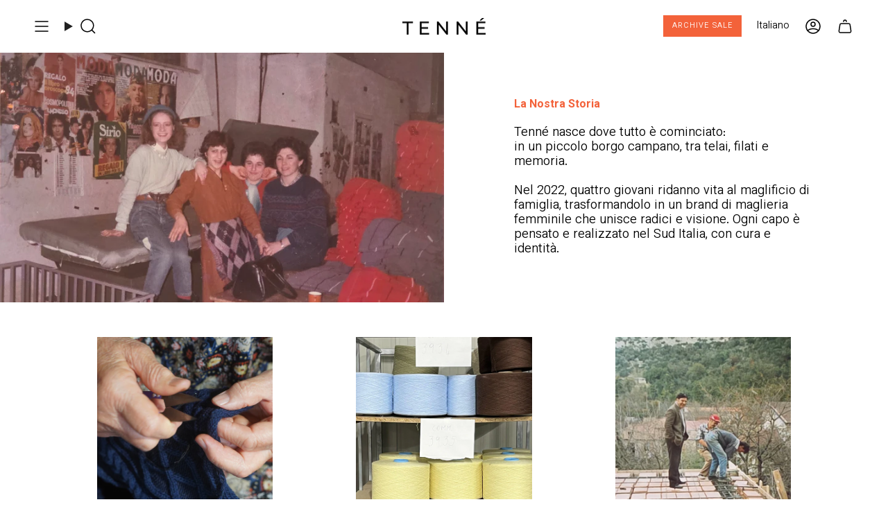

--- FILE ---
content_type: text/html; charset=utf-8
request_url: https://tenne-thelabel.com/pages/wishlist
body_size: 36712
content:
<!doctype html>
<html class="no-js no-touch supports-no-cookies" lang="it">
  <head><meta charset="UTF-8">
<meta http-equiv="X-UA-Compatible" content="IE=edge">
<meta name="viewport" content="width=device-width,initial-scale=1"><meta name="theme-color" content="#f3623a">
<link rel="canonical" href="https://tenne-thelabel.com/pages/wishlist">

<!-- ======================= Broadcast Theme V7.1.1 ========================= -->


  <link rel="icon" type="image/png" href="//tenne-thelabel.com/cdn/shop/files/favicon.png?crop=center&height=32&v=1758297827&width=32">

<link rel="preconnect" href="https://fonts.shopifycdn.com" crossorigin><!-- Title and description ================================================ -->


<title>
    
    wishlist
    
    
    
      &ndash; Tenne&#39;
    
  </title>


  <meta name="description" content="Tenné è la maglieria che nasce nel sud Italia e trova inspirazione in tutte le donne indipendenti che sentono propri i valori come la cultura, l’innovazione e la sostenibilità. ">


<meta property="og:site_name" content="Tenne&#39;">
<meta property="og:url" content="https://tenne-thelabel.com/pages/wishlist">
<meta property="og:title" content="wishlist">
<meta property="og:type" content="website">
<meta property="og:description" content="Tenné è la maglieria che nasce nel sud Italia e trova inspirazione in tutte le donne indipendenti che sentono propri i valori come la cultura, l’innovazione e la sostenibilità. "><meta property="og:image" content="http://tenne-thelabel.com/cdn/shop/files/logo_tenne_01_7192f3bf-bc45-4e10-abec-911c22388a70.jpg?v=1680102703">
  <meta property="og:image:secure_url" content="https://tenne-thelabel.com/cdn/shop/files/logo_tenne_01_7192f3bf-bc45-4e10-abec-911c22388a70.jpg?v=1680102703">
  <meta property="og:image:width" content="500">
  <meta property="og:image:height" content="500"><meta name="twitter:card" content="summary_large_image">
<meta name="twitter:title" content="wishlist">
<meta name="twitter:description" content="Tenné è la maglieria che nasce nel sud Italia e trova inspirazione in tutte le donne indipendenti che sentono propri i valori come la cultura, l’innovazione e la sostenibilità. ">
<!-- CSS ================================================================== -->
<style data-shopify>
  @font-face {
  font-family: "Bricolage Grotesque";
  font-weight: 400;
  font-style: normal;
  font-display: swap;
  src: url("//tenne-thelabel.com/cdn/fonts/bricolage_grotesque/bricolagegrotesque_n4.3c051773a9f927cd8737c10568a7e4175690f7d9.woff2") format("woff2"),
       url("//tenne-thelabel.com/cdn/fonts/bricolage_grotesque/bricolagegrotesque_n4.58698d726495f44d45631b33dcda62f474c467fc.woff") format("woff");
}

  @font-face {
  font-family: "DM Sans";
  font-weight: 400;
  font-style: normal;
  font-display: swap;
  src: url("//tenne-thelabel.com/cdn/fonts/dm_sans/dmsans_n4.ec80bd4dd7e1a334c969c265873491ae56018d72.woff2") format("woff2"),
       url("//tenne-thelabel.com/cdn/fonts/dm_sans/dmsans_n4.87bdd914d8a61247b911147ae68e754d695c58a6.woff") format("woff");
}

  @font-face {
  font-family: "DM Sans";
  font-weight: 400;
  font-style: normal;
  font-display: swap;
  src: url("//tenne-thelabel.com/cdn/fonts/dm_sans/dmsans_n4.ec80bd4dd7e1a334c969c265873491ae56018d72.woff2") format("woff2"),
       url("//tenne-thelabel.com/cdn/fonts/dm_sans/dmsans_n4.87bdd914d8a61247b911147ae68e754d695c58a6.woff") format("woff");
}

  @font-face {
  font-family: "DM Sans";
  font-weight: 700;
  font-style: normal;
  font-display: swap;
  src: url("//tenne-thelabel.com/cdn/fonts/dm_sans/dmsans_n7.97e21d81502002291ea1de8aefb79170c6946ce5.woff2") format("woff2"),
       url("//tenne-thelabel.com/cdn/fonts/dm_sans/dmsans_n7.af5c214f5116410ca1d53a2090665620e78e2e1b.woff") format("woff");
}

  @font-face {
  font-family: "DM Sans";
  font-weight: 400;
  font-style: normal;
  font-display: swap;
  src: url("//tenne-thelabel.com/cdn/fonts/dm_sans/dmsans_n4.ec80bd4dd7e1a334c969c265873491ae56018d72.woff2") format("woff2"),
       url("//tenne-thelabel.com/cdn/fonts/dm_sans/dmsans_n4.87bdd914d8a61247b911147ae68e754d695c58a6.woff") format("woff");
}


  
    @font-face {
  font-family: "DM Sans";
  font-weight: 500;
  font-style: normal;
  font-display: swap;
  src: url("//tenne-thelabel.com/cdn/fonts/dm_sans/dmsans_n5.8a0f1984c77eb7186ceb87c4da2173ff65eb012e.woff2") format("woff2"),
       url("//tenne-thelabel.com/cdn/fonts/dm_sans/dmsans_n5.9ad2e755a89e15b3d6c53259daad5fc9609888e6.woff") format("woff");
}

  

  
    @font-face {
  font-family: "DM Sans";
  font-weight: 400;
  font-style: italic;
  font-display: swap;
  src: url("//tenne-thelabel.com/cdn/fonts/dm_sans/dmsans_i4.b8fe05e69ee95d5a53155c346957d8cbf5081c1a.woff2") format("woff2"),
       url("//tenne-thelabel.com/cdn/fonts/dm_sans/dmsans_i4.403fe28ee2ea63e142575c0aa47684d65f8c23a0.woff") format("woff");
}

  

  
    @font-face {
  font-family: "DM Sans";
  font-weight: 500;
  font-style: italic;
  font-display: swap;
  src: url("//tenne-thelabel.com/cdn/fonts/dm_sans/dmsans_i5.8654104650c013677e3def7db9b31bfbaa34e59a.woff2") format("woff2"),
       url("//tenne-thelabel.com/cdn/fonts/dm_sans/dmsans_i5.a0dc844d8a75a4232f255fc600ad5a295572bed9.woff") format("woff");
}

  

  
    @font-face {
  font-family: "DM Sans";
  font-weight: 500;
  font-style: normal;
  font-display: swap;
  src: url("//tenne-thelabel.com/cdn/fonts/dm_sans/dmsans_n5.8a0f1984c77eb7186ceb87c4da2173ff65eb012e.woff2") format("woff2"),
       url("//tenne-thelabel.com/cdn/fonts/dm_sans/dmsans_n5.9ad2e755a89e15b3d6c53259daad5fc9609888e6.woff") format("woff");
}

  

  

  
    :root,
    .color-scheme-1 {--COLOR-BG-GRADIENT: #ffffff;
      --COLOR-BG: #ffffff;
      --COLOR-BG-RGB: 255, 255, 255;

      --COLOR-BG-ACCENT: #e7e0cf;
      --COLOR-BG-ACCENT-LIGHTEN: #ffffff;

      /* === Link Color ===*/

      --COLOR-LINK: #000000;
      --COLOR-LINK-A50: rgba(0, 0, 0, 0.5);
      --COLOR-LINK-A70: rgba(0, 0, 0, 0.7);
      --COLOR-LINK-HOVER: rgba(0, 0, 0, 0.7);
      --COLOR-LINK-OPPOSITE: #ffffff;

      --COLOR-TEXT: #000000;
      --COLOR-TEXT-HOVER: rgba(0, 0, 0, 0.7);
      --COLOR-TEXT-LIGHT: #4d4d4d;
      --COLOR-TEXT-DARK: #000000;
      --COLOR-TEXT-A5:  rgba(0, 0, 0, 0.05);
      --COLOR-TEXT-A35: rgba(0, 0, 0, 0.35);
      --COLOR-TEXT-A50: rgba(0, 0, 0, 0.5);
      --COLOR-TEXT-A80: rgba(0, 0, 0, 0.8);


      --COLOR-BORDER: rgb(243, 98, 58);
      --COLOR-BORDER-LIGHT: #f8a189;
      --COLOR-BORDER-DARK: #bc320b;
      --COLOR-BORDER-HAIRLINE: #f7f7f7;

      --overlay-bg: #0000004d;

      /* === Bright color ===*/
      --COLOR-ACCENT: #f3623a;
      --COLOR-ACCENT-HOVER: #de3102;
      --COLOR-ACCENT-FADE: rgba(243, 98, 58, 0.05);
      --COLOR-ACCENT-LIGHT: #ffd3c7;

      /* === Default Cart Gradient ===*/

      --FREE-SHIPPING-GRADIENT: linear-gradient(to right, var(--COLOR-ACCENT-LIGHT) 0%, var(--accent) 100%);

      /* === Buttons ===*/
      --BTN-PRIMARY-BG: #000000;
      --BTN-PRIMARY-TEXT: #000000;
      --BTN-PRIMARY-BORDER: #000000;
      --BTN-PRIMARY-BORDER-A70: rgba(0, 0, 0, 0.7);

      
      
        --BTN-PRIMARY-BG-BRIGHTER: #0d0d0d;
      

      --BTN-SECONDARY-BG: #f3623a;
      --BTN-SECONDARY-TEXT: #000000;
      --BTN-SECONDARY-BORDER: #f7f7f5;
      --BTN-SECONDARY-BORDER-A70: rgba(247, 247, 245, 0.7);

      
      
        --BTN-SECONDARY-BG-BRIGHTER: #f24f22;
      

      
--COLOR-BG-BRIGHTER: #f2f2f2;

      --COLOR-BG-ALPHA-25: rgba(255, 255, 255, 0.25);
      --COLOR-BG-TRANSPARENT: rgba(255, 255, 255, 0);--COLOR-FOOTER-BG-HAIRLINE: #f7f7f7;

      /* Dynamic color variables */
      --accent: var(--COLOR-ACCENT);
      --accent-fade: var(--COLOR-ACCENT-FADE);
      --accent-hover: var(--COLOR-ACCENT-HOVER);
      --border: var(--COLOR-BORDER);
      --border-dark: var(--COLOR-BORDER-DARK);
      --border-light: var(--COLOR-BORDER-LIGHT);
      --border-hairline: var(--COLOR-BORDER-HAIRLINE);
      --bg: var(--COLOR-BG-GRADIENT, var(--COLOR-BG));
      --bg-accent: var(--COLOR-BG-ACCENT);
      --bg-accent-lighten: var(--COLOR-BG-ACCENT-LIGHTEN);
      --icons: var(--COLOR-TEXT);
      --link: var(--COLOR-LINK);
      --link-a50: var(--COLOR-LINK-A50);
      --link-a70: var(--COLOR-LINK-A70);
      --link-hover: var(--COLOR-LINK-HOVER);
      --link-opposite: var(--COLOR-LINK-OPPOSITE);
      --text: var(--COLOR-TEXT);
      --text-dark: var(--COLOR-TEXT-DARK);
      --text-light: var(--COLOR-TEXT-LIGHT);
      --text-hover: var(--COLOR-TEXT-HOVER);
      --text-a5: var(--COLOR-TEXT-A5);
      --text-a35: var(--COLOR-TEXT-A35);
      --text-a50: var(--COLOR-TEXT-A50);
      --text-a80: var(--COLOR-TEXT-A80);
    }
  
    
    .color-scheme-2 {--COLOR-BG-GRADIENT: #ffffff;
      --COLOR-BG: #ffffff;
      --COLOR-BG-RGB: 255, 255, 255;

      --COLOR-BG-ACCENT: #ffffff;
      --COLOR-BG-ACCENT-LIGHTEN: #ffffff;

      /* === Link Color ===*/

      --COLOR-LINK: #ffffff;
      --COLOR-LINK-A50: rgba(255, 255, 255, 0.5);
      --COLOR-LINK-A70: rgba(255, 255, 255, 0.7);
      --COLOR-LINK-HOVER: rgba(255, 255, 255, 0.7);
      --COLOR-LINK-OPPOSITE: #000000;

      --COLOR-TEXT: #212121;
      --COLOR-TEXT-HOVER: rgba(33, 33, 33, 0.7);
      --COLOR-TEXT-LIGHT: #646464;
      --COLOR-TEXT-DARK: #000000;
      --COLOR-TEXT-A5:  rgba(33, 33, 33, 0.05);
      --COLOR-TEXT-A35: rgba(33, 33, 33, 0.35);
      --COLOR-TEXT-A50: rgba(33, 33, 33, 0.5);
      --COLOR-TEXT-A80: rgba(33, 33, 33, 0.8);


      --COLOR-BORDER: rgb(243, 243, 243);
      --COLOR-BORDER-LIGHT: #f8f8f8;
      --COLOR-BORDER-DARK: #c0c0c0;
      --COLOR-BORDER-HAIRLINE: #f7f7f7;

      --overlay-bg: #0000004d;

      /* === Bright color ===*/
      --COLOR-ACCENT: #f3623a;
      --COLOR-ACCENT-HOVER: #de3102;
      --COLOR-ACCENT-FADE: rgba(243, 98, 58, 0.05);
      --COLOR-ACCENT-LIGHT: #ffd3c7;

      /* === Default Cart Gradient ===*/

      --FREE-SHIPPING-GRADIENT: linear-gradient(to right, var(--COLOR-ACCENT-LIGHT) 0%, var(--accent) 100%);

      /* === Buttons ===*/
      --BTN-PRIMARY-BG: #212121;
      --BTN-PRIMARY-TEXT: #ffffff;
      --BTN-PRIMARY-BORDER: #212121;
      --BTN-PRIMARY-BORDER-A70: rgba(33, 33, 33, 0.7);

      
      
        --BTN-PRIMARY-BG-BRIGHTER: #2e2e2e;
      

      --BTN-SECONDARY-BG: #ffffff;
      --BTN-SECONDARY-TEXT: #000000;
      --BTN-SECONDARY-BORDER: #f3623a;
      --BTN-SECONDARY-BORDER-A70: rgba(243, 98, 58, 0.7);

      
      
        --BTN-SECONDARY-BG-BRIGHTER: #f2f2f2;
      

      
--COLOR-BG-BRIGHTER: #f2f2f2;

      --COLOR-BG-ALPHA-25: rgba(255, 255, 255, 0.25);
      --COLOR-BG-TRANSPARENT: rgba(255, 255, 255, 0);--COLOR-FOOTER-BG-HAIRLINE: #f7f7f7;

      /* Dynamic color variables */
      --accent: var(--COLOR-ACCENT);
      --accent-fade: var(--COLOR-ACCENT-FADE);
      --accent-hover: var(--COLOR-ACCENT-HOVER);
      --border: var(--COLOR-BORDER);
      --border-dark: var(--COLOR-BORDER-DARK);
      --border-light: var(--COLOR-BORDER-LIGHT);
      --border-hairline: var(--COLOR-BORDER-HAIRLINE);
      --bg: var(--COLOR-BG-GRADIENT, var(--COLOR-BG));
      --bg-accent: var(--COLOR-BG-ACCENT);
      --bg-accent-lighten: var(--COLOR-BG-ACCENT-LIGHTEN);
      --icons: var(--COLOR-TEXT);
      --link: var(--COLOR-LINK);
      --link-a50: var(--COLOR-LINK-A50);
      --link-a70: var(--COLOR-LINK-A70);
      --link-hover: var(--COLOR-LINK-HOVER);
      --link-opposite: var(--COLOR-LINK-OPPOSITE);
      --text: var(--COLOR-TEXT);
      --text-dark: var(--COLOR-TEXT-DARK);
      --text-light: var(--COLOR-TEXT-LIGHT);
      --text-hover: var(--COLOR-TEXT-HOVER);
      --text-a5: var(--COLOR-TEXT-A5);
      --text-a35: var(--COLOR-TEXT-A35);
      --text-a50: var(--COLOR-TEXT-A50);
      --text-a80: var(--COLOR-TEXT-A80);
    }
  
    
    .color-scheme-3 {--COLOR-BG-GRADIENT: #f5f2ec;
      --COLOR-BG: #f5f2ec;
      --COLOR-BG-RGB: 245, 242, 236;

      --COLOR-BG-ACCENT: #f5f2ec;
      --COLOR-BG-ACCENT-LIGHTEN: #ffffff;

      /* === Link Color ===*/

      --COLOR-LINK: #282c2e;
      --COLOR-LINK-A50: rgba(40, 44, 46, 0.5);
      --COLOR-LINK-A70: rgba(40, 44, 46, 0.7);
      --COLOR-LINK-HOVER: rgba(40, 44, 46, 0.7);
      --COLOR-LINK-OPPOSITE: #ffffff;

      --COLOR-TEXT: #212121;
      --COLOR-TEXT-HOVER: rgba(33, 33, 33, 0.7);
      --COLOR-TEXT-LIGHT: #61605e;
      --COLOR-TEXT-DARK: #000000;
      --COLOR-TEXT-A5:  rgba(33, 33, 33, 0.05);
      --COLOR-TEXT-A35: rgba(33, 33, 33, 0.35);
      --COLOR-TEXT-A50: rgba(33, 33, 33, 0.5);
      --COLOR-TEXT-A80: rgba(33, 33, 33, 0.8);


      --COLOR-BORDER: rgb(220, 220, 220);
      --COLOR-BORDER-LIGHT: #e6e5e2;
      --COLOR-BORDER-DARK: #a9a9a9;
      --COLOR-BORDER-HAIRLINE: #f0ebe2;

      --overlay-bg: #0000004d;

      /* === Bright color ===*/
      --COLOR-ACCENT: #ab8c52;
      --COLOR-ACCENT-HOVER: #806430;
      --COLOR-ACCENT-FADE: rgba(171, 140, 82, 0.05);
      --COLOR-ACCENT-LIGHT: #e8d4ae;

      /* === Default Cart Gradient ===*/

      --FREE-SHIPPING-GRADIENT: linear-gradient(to right, var(--COLOR-ACCENT-LIGHT) 0%, var(--accent) 100%);

      /* === Buttons ===*/
      --BTN-PRIMARY-BG: #212121;
      --BTN-PRIMARY-TEXT: #ffffff;
      --BTN-PRIMARY-BORDER: #212121;
      --BTN-PRIMARY-BORDER-A70: rgba(33, 33, 33, 0.7);

      
      
        --BTN-PRIMARY-BG-BRIGHTER: #2e2e2e;
      

      --BTN-SECONDARY-BG: #ab8c52;
      --BTN-SECONDARY-TEXT: #ffffff;
      --BTN-SECONDARY-BORDER: #ab8c52;
      --BTN-SECONDARY-BORDER-A70: rgba(171, 140, 82, 0.7);

      
      
        --BTN-SECONDARY-BG-BRIGHTER: #9a7e4a;
      

      
--COLOR-BG-BRIGHTER: #ece7db;

      --COLOR-BG-ALPHA-25: rgba(245, 242, 236, 0.25);
      --COLOR-BG-TRANSPARENT: rgba(245, 242, 236, 0);--COLOR-FOOTER-BG-HAIRLINE: #f0ebe2;

      /* Dynamic color variables */
      --accent: var(--COLOR-ACCENT);
      --accent-fade: var(--COLOR-ACCENT-FADE);
      --accent-hover: var(--COLOR-ACCENT-HOVER);
      --border: var(--COLOR-BORDER);
      --border-dark: var(--COLOR-BORDER-DARK);
      --border-light: var(--COLOR-BORDER-LIGHT);
      --border-hairline: var(--COLOR-BORDER-HAIRLINE);
      --bg: var(--COLOR-BG-GRADIENT, var(--COLOR-BG));
      --bg-accent: var(--COLOR-BG-ACCENT);
      --bg-accent-lighten: var(--COLOR-BG-ACCENT-LIGHTEN);
      --icons: var(--COLOR-TEXT);
      --link: var(--COLOR-LINK);
      --link-a50: var(--COLOR-LINK-A50);
      --link-a70: var(--COLOR-LINK-A70);
      --link-hover: var(--COLOR-LINK-HOVER);
      --link-opposite: var(--COLOR-LINK-OPPOSITE);
      --text: var(--COLOR-TEXT);
      --text-dark: var(--COLOR-TEXT-DARK);
      --text-light: var(--COLOR-TEXT-LIGHT);
      --text-hover: var(--COLOR-TEXT-HOVER);
      --text-a5: var(--COLOR-TEXT-A5);
      --text-a35: var(--COLOR-TEXT-A35);
      --text-a50: var(--COLOR-TEXT-A50);
      --text-a80: var(--COLOR-TEXT-A80);
    }
  
    
    .color-scheme-4 {--COLOR-BG-GRADIENT: #b0a38b;
      --COLOR-BG: #b0a38b;
      --COLOR-BG-RGB: 176, 163, 139;

      --COLOR-BG-ACCENT: #f5f2ec;
      --COLOR-BG-ACCENT-LIGHTEN: #ffffff;

      /* === Link Color ===*/

      --COLOR-LINK: #282c2e;
      --COLOR-LINK-A50: rgba(40, 44, 46, 0.5);
      --COLOR-LINK-A70: rgba(40, 44, 46, 0.7);
      --COLOR-LINK-HOVER: rgba(40, 44, 46, 0.7);
      --COLOR-LINK-OPPOSITE: #ffffff;

      --COLOR-TEXT: #ffffff;
      --COLOR-TEXT-HOVER: rgba(255, 255, 255, 0.7);
      --COLOR-TEXT-LIGHT: #e7e3dc;
      --COLOR-TEXT-DARK: #d9d9d9;
      --COLOR-TEXT-A5:  rgba(255, 255, 255, 0.05);
      --COLOR-TEXT-A35: rgba(255, 255, 255, 0.35);
      --COLOR-TEXT-A50: rgba(255, 255, 255, 0.5);
      --COLOR-TEXT-A80: rgba(255, 255, 255, 0.8);


      --COLOR-BORDER: rgb(243, 243, 243);
      --COLOR-BORDER-LIGHT: #d8d3c9;
      --COLOR-BORDER-DARK: #c0c0c0;
      --COLOR-BORDER-HAIRLINE: #aa9c82;

      --overlay-bg: #0000004d;

      /* === Bright color ===*/
      --COLOR-ACCENT: #ab8c52;
      --COLOR-ACCENT-HOVER: #806430;
      --COLOR-ACCENT-FADE: rgba(171, 140, 82, 0.05);
      --COLOR-ACCENT-LIGHT: #e8d4ae;

      /* === Default Cart Gradient ===*/

      --FREE-SHIPPING-GRADIENT: linear-gradient(to right, var(--COLOR-ACCENT-LIGHT) 0%, var(--accent) 100%);

      /* === Buttons ===*/
      --BTN-PRIMARY-BG: #212121;
      --BTN-PRIMARY-TEXT: #ffffff;
      --BTN-PRIMARY-BORDER: #ffffff;
      --BTN-PRIMARY-BORDER-A70: rgba(255, 255, 255, 0.7);

      
      
        --BTN-PRIMARY-BG-BRIGHTER: #2e2e2e;
      

      --BTN-SECONDARY-BG: #ab8c52;
      --BTN-SECONDARY-TEXT: #ffffff;
      --BTN-SECONDARY-BORDER: #ab8c52;
      --BTN-SECONDARY-BORDER-A70: rgba(171, 140, 82, 0.7);

      
      
        --BTN-SECONDARY-BG-BRIGHTER: #9a7e4a;
      

      
--COLOR-BG-BRIGHTER: #a6977c;

      --COLOR-BG-ALPHA-25: rgba(176, 163, 139, 0.25);
      --COLOR-BG-TRANSPARENT: rgba(176, 163, 139, 0);--COLOR-FOOTER-BG-HAIRLINE: #aa9c82;

      /* Dynamic color variables */
      --accent: var(--COLOR-ACCENT);
      --accent-fade: var(--COLOR-ACCENT-FADE);
      --accent-hover: var(--COLOR-ACCENT-HOVER);
      --border: var(--COLOR-BORDER);
      --border-dark: var(--COLOR-BORDER-DARK);
      --border-light: var(--COLOR-BORDER-LIGHT);
      --border-hairline: var(--COLOR-BORDER-HAIRLINE);
      --bg: var(--COLOR-BG-GRADIENT, var(--COLOR-BG));
      --bg-accent: var(--COLOR-BG-ACCENT);
      --bg-accent-lighten: var(--COLOR-BG-ACCENT-LIGHTEN);
      --icons: var(--COLOR-TEXT);
      --link: var(--COLOR-LINK);
      --link-a50: var(--COLOR-LINK-A50);
      --link-a70: var(--COLOR-LINK-A70);
      --link-hover: var(--COLOR-LINK-HOVER);
      --link-opposite: var(--COLOR-LINK-OPPOSITE);
      --text: var(--COLOR-TEXT);
      --text-dark: var(--COLOR-TEXT-DARK);
      --text-light: var(--COLOR-TEXT-LIGHT);
      --text-hover: var(--COLOR-TEXT-HOVER);
      --text-a5: var(--COLOR-TEXT-A5);
      --text-a35: var(--COLOR-TEXT-A35);
      --text-a50: var(--COLOR-TEXT-A50);
      --text-a80: var(--COLOR-TEXT-A80);
    }
  
    
    .color-scheme-5 {--COLOR-BG-GRADIENT: #e7e0cf;
      --COLOR-BG: #e7e0cf;
      --COLOR-BG-RGB: 231, 224, 207;

      --COLOR-BG-ACCENT: #f5f2ec;
      --COLOR-BG-ACCENT-LIGHTEN: #ffffff;

      /* === Link Color ===*/

      --COLOR-LINK: #282c2e;
      --COLOR-LINK-A50: rgba(40, 44, 46, 0.5);
      --COLOR-LINK-A70: rgba(40, 44, 46, 0.7);
      --COLOR-LINK-HOVER: rgba(40, 44, 46, 0.7);
      --COLOR-LINK-OPPOSITE: #ffffff;

      --COLOR-TEXT: #000000;
      --COLOR-TEXT-HOVER: rgba(0, 0, 0, 0.7);
      --COLOR-TEXT-LIGHT: #45433e;
      --COLOR-TEXT-DARK: #000000;
      --COLOR-TEXT-A5:  rgba(0, 0, 0, 0.05);
      --COLOR-TEXT-A35: rgba(0, 0, 0, 0.35);
      --COLOR-TEXT-A50: rgba(0, 0, 0, 0.5);
      --COLOR-TEXT-A80: rgba(0, 0, 0, 0.8);


      --COLOR-BORDER: rgb(52, 61, 102);
      --COLOR-BORDER-LIGHT: #7c7e90;
      --COLOR-BORDER-DARK: #121522;
      --COLOR-BORDER-HAIRLINE: #e2d9c5;

      --overlay-bg: #0000004d;

      /* === Bright color ===*/
      --COLOR-ACCENT: #ab8c52;
      --COLOR-ACCENT-HOVER: #806430;
      --COLOR-ACCENT-FADE: rgba(171, 140, 82, 0.05);
      --COLOR-ACCENT-LIGHT: #e8d4ae;

      /* === Default Cart Gradient ===*/

      --FREE-SHIPPING-GRADIENT: linear-gradient(to right, var(--COLOR-ACCENT-LIGHT) 0%, var(--accent) 100%);

      /* === Buttons ===*/
      --BTN-PRIMARY-BG: #ffffff;
      --BTN-PRIMARY-TEXT: #ffffff;
      --BTN-PRIMARY-BORDER: #ffffff;
      --BTN-PRIMARY-BORDER-A70: rgba(255, 255, 255, 0.7);

      
      
        --BTN-PRIMARY-BG-BRIGHTER: #f2f2f2;
      

      --BTN-SECONDARY-BG: #ab8c52;
      --BTN-SECONDARY-TEXT: #ffffff;
      --BTN-SECONDARY-BORDER: #ab8c52;
      --BTN-SECONDARY-BORDER-A70: rgba(171, 140, 82, 0.7);

      
      
        --BTN-SECONDARY-BG-BRIGHTER: #9a7e4a;
      

      
--COLOR-BG-BRIGHTER: #dfd5be;

      --COLOR-BG-ALPHA-25: rgba(231, 224, 207, 0.25);
      --COLOR-BG-TRANSPARENT: rgba(231, 224, 207, 0);--COLOR-FOOTER-BG-HAIRLINE: #e2d9c5;

      /* Dynamic color variables */
      --accent: var(--COLOR-ACCENT);
      --accent-fade: var(--COLOR-ACCENT-FADE);
      --accent-hover: var(--COLOR-ACCENT-HOVER);
      --border: var(--COLOR-BORDER);
      --border-dark: var(--COLOR-BORDER-DARK);
      --border-light: var(--COLOR-BORDER-LIGHT);
      --border-hairline: var(--COLOR-BORDER-HAIRLINE);
      --bg: var(--COLOR-BG-GRADIENT, var(--COLOR-BG));
      --bg-accent: var(--COLOR-BG-ACCENT);
      --bg-accent-lighten: var(--COLOR-BG-ACCENT-LIGHTEN);
      --icons: var(--COLOR-TEXT);
      --link: var(--COLOR-LINK);
      --link-a50: var(--COLOR-LINK-A50);
      --link-a70: var(--COLOR-LINK-A70);
      --link-hover: var(--COLOR-LINK-HOVER);
      --link-opposite: var(--COLOR-LINK-OPPOSITE);
      --text: var(--COLOR-TEXT);
      --text-dark: var(--COLOR-TEXT-DARK);
      --text-light: var(--COLOR-TEXT-LIGHT);
      --text-hover: var(--COLOR-TEXT-HOVER);
      --text-a5: var(--COLOR-TEXT-A5);
      --text-a35: var(--COLOR-TEXT-A35);
      --text-a50: var(--COLOR-TEXT-A50);
      --text-a80: var(--COLOR-TEXT-A80);
    }
  
    
    .color-scheme-6 {--COLOR-BG-GRADIENT: rgba(0,0,0,0);
      --COLOR-BG: rgba(0,0,0,0);
      --COLOR-BG-RGB: 0, 0, 0;

      --COLOR-BG-ACCENT: rgba(0,0,0,0);
      --COLOR-BG-ACCENT-LIGHTEN: rgba(38, 38, 38, 0.0);

      /* === Link Color ===*/

      --COLOR-LINK: #282c2e;
      --COLOR-LINK-A50: rgba(40, 44, 46, 0.5);
      --COLOR-LINK-A70: rgba(40, 44, 46, 0.7);
      --COLOR-LINK-HOVER: rgba(40, 44, 46, 0.7);
      --COLOR-LINK-OPPOSITE: #ffffff;

      --COLOR-TEXT: #f3623a;
      --COLOR-TEXT-HOVER: rgba(243, 98, 58, 0.7);
      --COLOR-TEXT-LIGHT: rgba(170, 69, 41, 0.7);
      --COLOR-TEXT-DARK: #de3102;
      --COLOR-TEXT-A5:  rgba(243, 98, 58, 0.05);
      --COLOR-TEXT-A35: rgba(243, 98, 58, 0.35);
      --COLOR-TEXT-A50: rgba(243, 98, 58, 0.5);
      --COLOR-TEXT-A80: rgba(243, 98, 58, 0.8);


      --COLOR-BORDER: rgb(243, 243, 243);
      --COLOR-BORDER-LIGHT: rgba(146, 146, 146, 0.6);
      --COLOR-BORDER-DARK: #c0c0c0;
      --COLOR-BORDER-HAIRLINE: rgba(0, 0, 0, 0.0);

      --overlay-bg: #0000004d;

      /* === Bright color ===*/
      --COLOR-ACCENT: #ab8c52;
      --COLOR-ACCENT-HOVER: #806430;
      --COLOR-ACCENT-FADE: rgba(171, 140, 82, 0.05);
      --COLOR-ACCENT-LIGHT: #e8d4ae;

      /* === Default Cart Gradient ===*/

      --FREE-SHIPPING-GRADIENT: linear-gradient(to right, var(--COLOR-ACCENT-LIGHT) 0%, var(--accent) 100%);

      /* === Buttons ===*/
      --BTN-PRIMARY-BG: #ffffff;
      --BTN-PRIMARY-TEXT: #212121;
      --BTN-PRIMARY-BORDER: #ffffff;
      --BTN-PRIMARY-BORDER-A70: rgba(255, 255, 255, 0.7);

      
      
        --BTN-PRIMARY-BG-BRIGHTER: #f2f2f2;
      

      --BTN-SECONDARY-BG: #ab8c52;
      --BTN-SECONDARY-TEXT: #ffffff;
      --BTN-SECONDARY-BORDER: #ab8c52;
      --BTN-SECONDARY-BORDER-A70: rgba(171, 140, 82, 0.7);

      
      
        --BTN-SECONDARY-BG-BRIGHTER: #9a7e4a;
      

      
--COLOR-BG-BRIGHTER: rgba(26, 26, 26, 0.0);

      --COLOR-BG-ALPHA-25: rgba(0, 0, 0, 0.25);
      --COLOR-BG-TRANSPARENT: rgba(0, 0, 0, 0);--COLOR-FOOTER-BG-HAIRLINE: rgba(8, 8, 8, 0.0);

      /* Dynamic color variables */
      --accent: var(--COLOR-ACCENT);
      --accent-fade: var(--COLOR-ACCENT-FADE);
      --accent-hover: var(--COLOR-ACCENT-HOVER);
      --border: var(--COLOR-BORDER);
      --border-dark: var(--COLOR-BORDER-DARK);
      --border-light: var(--COLOR-BORDER-LIGHT);
      --border-hairline: var(--COLOR-BORDER-HAIRLINE);
      --bg: var(--COLOR-BG-GRADIENT, var(--COLOR-BG));
      --bg-accent: var(--COLOR-BG-ACCENT);
      --bg-accent-lighten: var(--COLOR-BG-ACCENT-LIGHTEN);
      --icons: var(--COLOR-TEXT);
      --link: var(--COLOR-LINK);
      --link-a50: var(--COLOR-LINK-A50);
      --link-a70: var(--COLOR-LINK-A70);
      --link-hover: var(--COLOR-LINK-HOVER);
      --link-opposite: var(--COLOR-LINK-OPPOSITE);
      --text: var(--COLOR-TEXT);
      --text-dark: var(--COLOR-TEXT-DARK);
      --text-light: var(--COLOR-TEXT-LIGHT);
      --text-hover: var(--COLOR-TEXT-HOVER);
      --text-a5: var(--COLOR-TEXT-A5);
      --text-a35: var(--COLOR-TEXT-A35);
      --text-a50: var(--COLOR-TEXT-A50);
      --text-a80: var(--COLOR-TEXT-A80);
    }
  
    
    .color-scheme-7 {--COLOR-BG-GRADIENT: #f5f2ec;
      --COLOR-BG: #f5f2ec;
      --COLOR-BG-RGB: 245, 242, 236;

      --COLOR-BG-ACCENT: #f5f2ec;
      --COLOR-BG-ACCENT-LIGHTEN: #ffffff;

      /* === Link Color ===*/

      --COLOR-LINK: #000000;
      --COLOR-LINK-A50: rgba(0, 0, 0, 0.5);
      --COLOR-LINK-A70: rgba(0, 0, 0, 0.7);
      --COLOR-LINK-HOVER: rgba(0, 0, 0, 0.7);
      --COLOR-LINK-OPPOSITE: #ffffff;

      --COLOR-TEXT: #212121;
      --COLOR-TEXT-HOVER: rgba(33, 33, 33, 0.7);
      --COLOR-TEXT-LIGHT: #61605e;
      --COLOR-TEXT-DARK: #000000;
      --COLOR-TEXT-A5:  rgba(33, 33, 33, 0.05);
      --COLOR-TEXT-A35: rgba(33, 33, 33, 0.35);
      --COLOR-TEXT-A50: rgba(33, 33, 33, 0.5);
      --COLOR-TEXT-A80: rgba(33, 33, 33, 0.8);


      --COLOR-BORDER: rgb(247, 247, 245);
      --COLOR-BORDER-LIGHT: #f6f5f1;
      --COLOR-BORDER-DARK: #cacabc;
      --COLOR-BORDER-HAIRLINE: #f0ebe2;

      --overlay-bg: #0000004d;

      /* === Bright color ===*/
      --COLOR-ACCENT: #ab8c52;
      --COLOR-ACCENT-HOVER: #806430;
      --COLOR-ACCENT-FADE: rgba(171, 140, 82, 0.05);
      --COLOR-ACCENT-LIGHT: #e8d4ae;

      /* === Default Cart Gradient ===*/

      --FREE-SHIPPING-GRADIENT: linear-gradient(to right, var(--COLOR-ACCENT-LIGHT) 0%, var(--accent) 100%);

      /* === Buttons ===*/
      --BTN-PRIMARY-BG: #212121;
      --BTN-PRIMARY-TEXT: #ffffff;
      --BTN-PRIMARY-BORDER: #212121;
      --BTN-PRIMARY-BORDER-A70: rgba(33, 33, 33, 0.7);

      
      
        --BTN-PRIMARY-BG-BRIGHTER: #2e2e2e;
      

      --BTN-SECONDARY-BG: #ab8c52;
      --BTN-SECONDARY-TEXT: #ffffff;
      --BTN-SECONDARY-BORDER: #ab8c52;
      --BTN-SECONDARY-BORDER-A70: rgba(171, 140, 82, 0.7);

      
      
        --BTN-SECONDARY-BG-BRIGHTER: #9a7e4a;
      

      
--COLOR-BG-BRIGHTER: #ece7db;

      --COLOR-BG-ALPHA-25: rgba(245, 242, 236, 0.25);
      --COLOR-BG-TRANSPARENT: rgba(245, 242, 236, 0);--COLOR-FOOTER-BG-HAIRLINE: #f0ebe2;

      /* Dynamic color variables */
      --accent: var(--COLOR-ACCENT);
      --accent-fade: var(--COLOR-ACCENT-FADE);
      --accent-hover: var(--COLOR-ACCENT-HOVER);
      --border: var(--COLOR-BORDER);
      --border-dark: var(--COLOR-BORDER-DARK);
      --border-light: var(--COLOR-BORDER-LIGHT);
      --border-hairline: var(--COLOR-BORDER-HAIRLINE);
      --bg: var(--COLOR-BG-GRADIENT, var(--COLOR-BG));
      --bg-accent: var(--COLOR-BG-ACCENT);
      --bg-accent-lighten: var(--COLOR-BG-ACCENT-LIGHTEN);
      --icons: var(--COLOR-TEXT);
      --link: var(--COLOR-LINK);
      --link-a50: var(--COLOR-LINK-A50);
      --link-a70: var(--COLOR-LINK-A70);
      --link-hover: var(--COLOR-LINK-HOVER);
      --link-opposite: var(--COLOR-LINK-OPPOSITE);
      --text: var(--COLOR-TEXT);
      --text-dark: var(--COLOR-TEXT-DARK);
      --text-light: var(--COLOR-TEXT-LIGHT);
      --text-hover: var(--COLOR-TEXT-HOVER);
      --text-a5: var(--COLOR-TEXT-A5);
      --text-a35: var(--COLOR-TEXT-A35);
      --text-a50: var(--COLOR-TEXT-A50);
      --text-a80: var(--COLOR-TEXT-A80);
    }
  
    
    .color-scheme-8 {--COLOR-BG-GRADIENT: #eae6dd;
      --COLOR-BG: #eae6dd;
      --COLOR-BG-RGB: 234, 230, 221;

      --COLOR-BG-ACCENT: #f5f2ec;
      --COLOR-BG-ACCENT-LIGHTEN: #ffffff;

      /* === Link Color ===*/

      --COLOR-LINK: #282c2e;
      --COLOR-LINK-A50: rgba(40, 44, 46, 0.5);
      --COLOR-LINK-A70: rgba(40, 44, 46, 0.7);
      --COLOR-LINK-HOVER: rgba(40, 44, 46, 0.7);
      --COLOR-LINK-OPPOSITE: #ffffff;

      --COLOR-TEXT: #212121;
      --COLOR-TEXT-HOVER: rgba(33, 33, 33, 0.7);
      --COLOR-TEXT-LIGHT: #5d5c59;
      --COLOR-TEXT-DARK: #000000;
      --COLOR-TEXT-A5:  rgba(33, 33, 33, 0.05);
      --COLOR-TEXT-A35: rgba(33, 33, 33, 0.35);
      --COLOR-TEXT-A50: rgba(33, 33, 33, 0.5);
      --COLOR-TEXT-A80: rgba(33, 33, 33, 0.8);


      --COLOR-BORDER: rgb(33, 33, 33);
      --COLOR-BORDER-LIGHT: #71706c;
      --COLOR-BORDER-DARK: #000000;
      --COLOR-BORDER-HAIRLINE: #e4dfd4;

      --overlay-bg: #0000004d;

      /* === Bright color ===*/
      --COLOR-ACCENT: #ab8c52;
      --COLOR-ACCENT-HOVER: #806430;
      --COLOR-ACCENT-FADE: rgba(171, 140, 82, 0.05);
      --COLOR-ACCENT-LIGHT: #e8d4ae;

      /* === Default Cart Gradient ===*/

      --FREE-SHIPPING-GRADIENT: linear-gradient(to right, var(--COLOR-ACCENT-LIGHT) 0%, var(--accent) 100%);

      /* === Buttons ===*/
      --BTN-PRIMARY-BG: #212121;
      --BTN-PRIMARY-TEXT: #ffffff;
      --BTN-PRIMARY-BORDER: #212121;
      --BTN-PRIMARY-BORDER-A70: rgba(33, 33, 33, 0.7);

      
      
        --BTN-PRIMARY-BG-BRIGHTER: #2e2e2e;
      

      --BTN-SECONDARY-BG: #ab8c52;
      --BTN-SECONDARY-TEXT: #ffffff;
      --BTN-SECONDARY-BORDER: #ab8c52;
      --BTN-SECONDARY-BORDER-A70: rgba(171, 140, 82, 0.7);

      
      
        --BTN-SECONDARY-BG-BRIGHTER: #9a7e4a;
      

      
--COLOR-BG-BRIGHTER: #e0dacd;

      --COLOR-BG-ALPHA-25: rgba(234, 230, 221, 0.25);
      --COLOR-BG-TRANSPARENT: rgba(234, 230, 221, 0);--COLOR-FOOTER-BG-HAIRLINE: #e4dfd4;

      /* Dynamic color variables */
      --accent: var(--COLOR-ACCENT);
      --accent-fade: var(--COLOR-ACCENT-FADE);
      --accent-hover: var(--COLOR-ACCENT-HOVER);
      --border: var(--COLOR-BORDER);
      --border-dark: var(--COLOR-BORDER-DARK);
      --border-light: var(--COLOR-BORDER-LIGHT);
      --border-hairline: var(--COLOR-BORDER-HAIRLINE);
      --bg: var(--COLOR-BG-GRADIENT, var(--COLOR-BG));
      --bg-accent: var(--COLOR-BG-ACCENT);
      --bg-accent-lighten: var(--COLOR-BG-ACCENT-LIGHTEN);
      --icons: var(--COLOR-TEXT);
      --link: var(--COLOR-LINK);
      --link-a50: var(--COLOR-LINK-A50);
      --link-a70: var(--COLOR-LINK-A70);
      --link-hover: var(--COLOR-LINK-HOVER);
      --link-opposite: var(--COLOR-LINK-OPPOSITE);
      --text: var(--COLOR-TEXT);
      --text-dark: var(--COLOR-TEXT-DARK);
      --text-light: var(--COLOR-TEXT-LIGHT);
      --text-hover: var(--COLOR-TEXT-HOVER);
      --text-a5: var(--COLOR-TEXT-A5);
      --text-a35: var(--COLOR-TEXT-A35);
      --text-a50: var(--COLOR-TEXT-A50);
      --text-a80: var(--COLOR-TEXT-A80);
    }
  
    
    .color-scheme-9 {--COLOR-BG-GRADIENT: #e7e0cf;
      --COLOR-BG: #e7e0cf;
      --COLOR-BG-RGB: 231, 224, 207;

      --COLOR-BG-ACCENT: #f5f2ec;
      --COLOR-BG-ACCENT-LIGHTEN: #ffffff;

      /* === Link Color ===*/

      --COLOR-LINK: #282c2e;
      --COLOR-LINK-A50: rgba(40, 44, 46, 0.5);
      --COLOR-LINK-A70: rgba(40, 44, 46, 0.7);
      --COLOR-LINK-HOVER: rgba(40, 44, 46, 0.7);
      --COLOR-LINK-OPPOSITE: #ffffff;

      --COLOR-TEXT: #212121;
      --COLOR-TEXT-HOVER: rgba(33, 33, 33, 0.7);
      --COLOR-TEXT-LIGHT: #5c5a55;
      --COLOR-TEXT-DARK: #000000;
      --COLOR-TEXT-A5:  rgba(33, 33, 33, 0.05);
      --COLOR-TEXT-A35: rgba(33, 33, 33, 0.35);
      --COLOR-TEXT-A50: rgba(33, 33, 33, 0.5);
      --COLOR-TEXT-A80: rgba(33, 33, 33, 0.8);


      --COLOR-BORDER: rgb(243, 243, 243);
      --COLOR-BORDER-LIGHT: #eeebe5;
      --COLOR-BORDER-DARK: #c0c0c0;
      --COLOR-BORDER-HAIRLINE: #e2d9c5;

      --overlay-bg: #0000004d;

      /* === Bright color ===*/
      --COLOR-ACCENT: #ab8c52;
      --COLOR-ACCENT-HOVER: #806430;
      --COLOR-ACCENT-FADE: rgba(171, 140, 82, 0.05);
      --COLOR-ACCENT-LIGHT: #e8d4ae;

      /* === Default Cart Gradient ===*/

      --FREE-SHIPPING-GRADIENT: linear-gradient(to right, var(--COLOR-ACCENT-LIGHT) 0%, var(--accent) 100%);

      /* === Buttons ===*/
      --BTN-PRIMARY-BG: #212121;
      --BTN-PRIMARY-TEXT: #ffffff;
      --BTN-PRIMARY-BORDER: #212121;
      --BTN-PRIMARY-BORDER-A70: rgba(33, 33, 33, 0.7);

      
      
        --BTN-PRIMARY-BG-BRIGHTER: #2e2e2e;
      

      --BTN-SECONDARY-BG: #ab8c52;
      --BTN-SECONDARY-TEXT: #ffffff;
      --BTN-SECONDARY-BORDER: #ab8c52;
      --BTN-SECONDARY-BORDER-A70: rgba(171, 140, 82, 0.7);

      
      
        --BTN-SECONDARY-BG-BRIGHTER: #9a7e4a;
      

      
--COLOR-BG-BRIGHTER: #dfd5be;

      --COLOR-BG-ALPHA-25: rgba(231, 224, 207, 0.25);
      --COLOR-BG-TRANSPARENT: rgba(231, 224, 207, 0);--COLOR-FOOTER-BG-HAIRLINE: #e2d9c5;

      /* Dynamic color variables */
      --accent: var(--COLOR-ACCENT);
      --accent-fade: var(--COLOR-ACCENT-FADE);
      --accent-hover: var(--COLOR-ACCENT-HOVER);
      --border: var(--COLOR-BORDER);
      --border-dark: var(--COLOR-BORDER-DARK);
      --border-light: var(--COLOR-BORDER-LIGHT);
      --border-hairline: var(--COLOR-BORDER-HAIRLINE);
      --bg: var(--COLOR-BG-GRADIENT, var(--COLOR-BG));
      --bg-accent: var(--COLOR-BG-ACCENT);
      --bg-accent-lighten: var(--COLOR-BG-ACCENT-LIGHTEN);
      --icons: var(--COLOR-TEXT);
      --link: var(--COLOR-LINK);
      --link-a50: var(--COLOR-LINK-A50);
      --link-a70: var(--COLOR-LINK-A70);
      --link-hover: var(--COLOR-LINK-HOVER);
      --link-opposite: var(--COLOR-LINK-OPPOSITE);
      --text: var(--COLOR-TEXT);
      --text-dark: var(--COLOR-TEXT-DARK);
      --text-light: var(--COLOR-TEXT-LIGHT);
      --text-hover: var(--COLOR-TEXT-HOVER);
      --text-a5: var(--COLOR-TEXT-A5);
      --text-a35: var(--COLOR-TEXT-A35);
      --text-a50: var(--COLOR-TEXT-A50);
      --text-a80: var(--COLOR-TEXT-A80);
    }
  
    
    .color-scheme-10 {--COLOR-BG-GRADIENT: #ffffff;
      --COLOR-BG: #ffffff;
      --COLOR-BG-RGB: 255, 255, 255;

      --COLOR-BG-ACCENT: #f5f2ec;
      --COLOR-BG-ACCENT-LIGHTEN: #ffffff;

      /* === Link Color ===*/

      --COLOR-LINK: #f7f7f5;
      --COLOR-LINK-A50: rgba(247, 247, 245, 0.5);
      --COLOR-LINK-A70: rgba(247, 247, 245, 0.7);
      --COLOR-LINK-HOVER: rgba(247, 247, 245, 0.7);
      --COLOR-LINK-OPPOSITE: #000000;

      --COLOR-TEXT: #000000;
      --COLOR-TEXT-HOVER: rgba(0, 0, 0, 0.7);
      --COLOR-TEXT-LIGHT: #4d4d4d;
      --COLOR-TEXT-DARK: #000000;
      --COLOR-TEXT-A5:  rgba(0, 0, 0, 0.05);
      --COLOR-TEXT-A35: rgba(0, 0, 0, 0.35);
      --COLOR-TEXT-A50: rgba(0, 0, 0, 0.5);
      --COLOR-TEXT-A80: rgba(0, 0, 0, 0.8);


      --COLOR-BORDER: rgb(243, 243, 243);
      --COLOR-BORDER-LIGHT: #f8f8f8;
      --COLOR-BORDER-DARK: #c0c0c0;
      --COLOR-BORDER-HAIRLINE: #f7f7f7;

      --overlay-bg: #0000004d;

      /* === Bright color ===*/
      --COLOR-ACCENT: #ab8c52;
      --COLOR-ACCENT-HOVER: #806430;
      --COLOR-ACCENT-FADE: rgba(171, 140, 82, 0.05);
      --COLOR-ACCENT-LIGHT: #e8d4ae;

      /* === Default Cart Gradient ===*/

      --FREE-SHIPPING-GRADIENT: linear-gradient(to right, var(--COLOR-ACCENT-LIGHT) 0%, var(--accent) 100%);

      /* === Buttons ===*/
      --BTN-PRIMARY-BG: #343d66;
      --BTN-PRIMARY-TEXT: #ffffff;
      --BTN-PRIMARY-BORDER: #000000;
      --BTN-PRIMARY-BORDER-A70: rgba(0, 0, 0, 0.7);

      
      
        --BTN-PRIMARY-BG-BRIGHTER: #3d4777;
      

      --BTN-SECONDARY-BG: rgba(0,0,0,0);
      --BTN-SECONDARY-TEXT: #000000;
      --BTN-SECONDARY-BORDER: #000000;
      --BTN-SECONDARY-BORDER-A70: rgba(0, 0, 0, 0.7);

      
      
        --BTN-SECONDARY-BG-BRIGHTER: rgba(13, 13, 13, 0.0);
      

      
--COLOR-BG-BRIGHTER: #f2f2f2;

      --COLOR-BG-ALPHA-25: rgba(255, 255, 255, 0.25);
      --COLOR-BG-TRANSPARENT: rgba(255, 255, 255, 0);--COLOR-FOOTER-BG-HAIRLINE: #f7f7f7;

      /* Dynamic color variables */
      --accent: var(--COLOR-ACCENT);
      --accent-fade: var(--COLOR-ACCENT-FADE);
      --accent-hover: var(--COLOR-ACCENT-HOVER);
      --border: var(--COLOR-BORDER);
      --border-dark: var(--COLOR-BORDER-DARK);
      --border-light: var(--COLOR-BORDER-LIGHT);
      --border-hairline: var(--COLOR-BORDER-HAIRLINE);
      --bg: var(--COLOR-BG-GRADIENT, var(--COLOR-BG));
      --bg-accent: var(--COLOR-BG-ACCENT);
      --bg-accent-lighten: var(--COLOR-BG-ACCENT-LIGHTEN);
      --icons: var(--COLOR-TEXT);
      --link: var(--COLOR-LINK);
      --link-a50: var(--COLOR-LINK-A50);
      --link-a70: var(--COLOR-LINK-A70);
      --link-hover: var(--COLOR-LINK-HOVER);
      --link-opposite: var(--COLOR-LINK-OPPOSITE);
      --text: var(--COLOR-TEXT);
      --text-dark: var(--COLOR-TEXT-DARK);
      --text-light: var(--COLOR-TEXT-LIGHT);
      --text-hover: var(--COLOR-TEXT-HOVER);
      --text-a5: var(--COLOR-TEXT-A5);
      --text-a35: var(--COLOR-TEXT-A35);
      --text-a50: var(--COLOR-TEXT-A50);
      --text-a80: var(--COLOR-TEXT-A80);
    }
  
    
    .color-scheme-11 {--COLOR-BG-GRADIENT: #f3623a;
      --COLOR-BG: #f3623a;
      --COLOR-BG-RGB: 243, 98, 58;

      --COLOR-BG-ACCENT: #f2efe7;
      --COLOR-BG-ACCENT-LIGHTEN: #ffffff;

      /* === Link Color ===*/

      --COLOR-LINK: #ffffff;
      --COLOR-LINK-A50: rgba(255, 255, 255, 0.5);
      --COLOR-LINK-A70: rgba(255, 255, 255, 0.7);
      --COLOR-LINK-HOVER: rgba(255, 255, 255, 0.7);
      --COLOR-LINK-OPPOSITE: #000000;

      --COLOR-TEXT: #ffffff;
      --COLOR-TEXT-HOVER: rgba(255, 255, 255, 0.7);
      --COLOR-TEXT-LIGHT: #fbd0c4;
      --COLOR-TEXT-DARK: #d9d9d9;
      --COLOR-TEXT-A5:  rgba(255, 255, 255, 0.05);
      --COLOR-TEXT-A35: rgba(255, 255, 255, 0.35);
      --COLOR-TEXT-A50: rgba(255, 255, 255, 0.5);
      --COLOR-TEXT-A80: rgba(255, 255, 255, 0.8);


      --COLOR-BORDER: rgb(52, 61, 102);
      --COLOR-BORDER-LIGHT: #804c54;
      --COLOR-BORDER-DARK: #121522;
      --COLOR-BORDER-HAIRLINE: #f2572c;

      --overlay-bg: #0000004d;

      /* === Bright color ===*/
      --COLOR-ACCENT: #f3623a;
      --COLOR-ACCENT-HOVER: #de3102;
      --COLOR-ACCENT-FADE: rgba(243, 98, 58, 0.05);
      --COLOR-ACCENT-LIGHT: #ffd3c7;

      /* === Default Cart Gradient ===*/

      --FREE-SHIPPING-GRADIENT: linear-gradient(to right, var(--COLOR-ACCENT-LIGHT) 0%, var(--accent) 100%);

      /* === Buttons ===*/
      --BTN-PRIMARY-BG: #ffffff;
      --BTN-PRIMARY-TEXT: #ffffff;
      --BTN-PRIMARY-BORDER: #ffffff;
      --BTN-PRIMARY-BORDER-A70: rgba(255, 255, 255, 0.7);

      
      
        --BTN-PRIMARY-BG-BRIGHTER: #f2f2f2;
      

      --BTN-SECONDARY-BG: #ffffff;
      --BTN-SECONDARY-TEXT: #ffffff;
      --BTN-SECONDARY-BORDER: #ffffff;
      --BTN-SECONDARY-BORDER-A70: rgba(255, 255, 255, 0.7);

      
      
        --BTN-SECONDARY-BG-BRIGHTER: #f2f2f2;
      

      
--COLOR-BG-BRIGHTER: #f24f22;

      --COLOR-BG-ALPHA-25: rgba(243, 98, 58, 0.25);
      --COLOR-BG-TRANSPARENT: rgba(243, 98, 58, 0);--COLOR-FOOTER-BG-HAIRLINE: #f2572c;

      /* Dynamic color variables */
      --accent: var(--COLOR-ACCENT);
      --accent-fade: var(--COLOR-ACCENT-FADE);
      --accent-hover: var(--COLOR-ACCENT-HOVER);
      --border: var(--COLOR-BORDER);
      --border-dark: var(--COLOR-BORDER-DARK);
      --border-light: var(--COLOR-BORDER-LIGHT);
      --border-hairline: var(--COLOR-BORDER-HAIRLINE);
      --bg: var(--COLOR-BG-GRADIENT, var(--COLOR-BG));
      --bg-accent: var(--COLOR-BG-ACCENT);
      --bg-accent-lighten: var(--COLOR-BG-ACCENT-LIGHTEN);
      --icons: var(--COLOR-TEXT);
      --link: var(--COLOR-LINK);
      --link-a50: var(--COLOR-LINK-A50);
      --link-a70: var(--COLOR-LINK-A70);
      --link-hover: var(--COLOR-LINK-HOVER);
      --link-opposite: var(--COLOR-LINK-OPPOSITE);
      --text: var(--COLOR-TEXT);
      --text-dark: var(--COLOR-TEXT-DARK);
      --text-light: var(--COLOR-TEXT-LIGHT);
      --text-hover: var(--COLOR-TEXT-HOVER);
      --text-a5: var(--COLOR-TEXT-A5);
      --text-a35: var(--COLOR-TEXT-A35);
      --text-a50: var(--COLOR-TEXT-A50);
      --text-a80: var(--COLOR-TEXT-A80);
    }
  

  body, .color-scheme-1, .color-scheme-2, .color-scheme-3, .color-scheme-4, .color-scheme-5, .color-scheme-6, .color-scheme-7, .color-scheme-8, .color-scheme-9, .color-scheme-10, .color-scheme-11 {
    color: var(--text);
    background: var(--bg);
  }

  :root {
    --scrollbar-width: 0px;

    /* === Product grid badges ===*/
    --COLOR-SALE-BG: #f3623a;
    --COLOR-SALE-TEXT: #fafafa;

    --COLOR-BADGE-BG: #ffffff;
    --COLOR-BADGE-TEXT: #212121;

    --COLOR-SOLD-BG: #444444;
    --COLOR-SOLD-TEXT: #ffffff;

    --COLOR-NEW-BADGE-BG: #444444;
    --COLOR-NEW-BADGE-TEXT: #ffffff;

    --COLOR-PREORDER-BG: #444444;
    --COLOR-PREORDER-TEXT: #ffffff;

    /* === Quick Add ===*/
    --COLOR-QUICK-ADD-BG: #ffffff;
    --COLOR-QUICK-ADD-BG-BRIGHTER: #f2f2f2;
    --COLOR-QUICK-ADD-TEXT: #000000;

    /* === Product sale color ===*/
    --COLOR-SALE: #f3623a;

    /* === Helper colors for form error states ===*/
    --COLOR-ERROR: #721C24;
    --COLOR-ERROR-BG: #F8D7DA;
    --COLOR-ERROR-BORDER: #F5C6CB;

    --COLOR-SUCCESS: #56AD6A;
    --COLOR-SUCCESS-BG: rgba(86, 173, 106, 0.2);

    
      --RADIUS: 0px;
      --RADIUS-SELECT: 0px;
    

    --COLOR-HEADER-LINK: #212121;
    --COLOR-HEADER-LINK-HOVER: #212121;

    --COLOR-MENU-BG: #ffffff;
    --COLOR-SUBMENU-BG: #ffffff;
    --COLOR-SUBMENU-LINK: #212121;
    --COLOR-SUBMENU-LINK-HOVER: rgba(33, 33, 33, 0.7);
    --COLOR-SUBMENU-TEXT-LIGHT: #646464;

    
      --COLOR-MENU-TRANSPARENT: #ffffff00;
      --COLOR-MENU-TRANSPARENT-HOVER: #ffffff00;
    

    --TRANSPARENT: rgba(255, 255, 255, 0);

    /* === Default overlay opacity ===*/
    --overlay-opacity: 0;
    --underlay-opacity: 1;
    --underlay-bg: rgba(0,0,0,0.4);
    --header-overlay-color: transparent;

    /* === Custom Cursor ===*/
    --ICON-ZOOM-IN: url( "//tenne-thelabel.com/cdn/shop/t/16/assets/icon-zoom-in.svg?v=182473373117644429561756308255" );
    --ICON-ZOOM-OUT: url( "//tenne-thelabel.com/cdn/shop/t/16/assets/icon-zoom-out.svg?v=101497157853986683871756308255" );

    /* === Custom Icons ===*/
    
    
      
      --ICON-ADD-BAG: url( "//tenne-thelabel.com/cdn/shop/t/16/assets/icon-add-bag-medium.svg?v=139170916092727621901756308255" );
      --ICON-ADD-CART: url( "//tenne-thelabel.com/cdn/shop/t/16/assets/icon-add-cart-medium.svg?v=57635405022452982901756308255" );
      --ICON-ARROW-LEFT: url( "//tenne-thelabel.com/cdn/shop/t/16/assets/icon-nav-arrow-left-medium.svg?v=29670655186725301881756308255" );
      --ICON-ARROW-RIGHT: url( "//tenne-thelabel.com/cdn/shop/t/16/assets/icon-nav-arrow-right-medium.svg?v=125681635309630117191756308255" );
      --ICON-SELECT: url("//tenne-thelabel.com/cdn/shop/t/16/assets/icon-select-medium.svg?v=26525384418548854221756308255");
    

    --PRODUCT-GRID-ASPECT-RATIO: 150.0%;

    /* === Typography ===*/
    --FONT-HEADING-MINI: 14px;
    --FONT-HEADING-X-SMALL: 20px;
    --FONT-HEADING-SMALL: 30px;
    --FONT-HEADING-MEDIUM: 40px;
    --FONT-HEADING-LARGE: 52px;
    --FONT-HEADING-X-LARGE: 100px;

    --FONT-HEADING-MINI-MOBILE: 10px;
    --FONT-HEADING-X-SMALL-MOBILE: 16px;
    --FONT-HEADING-SMALL-MOBILE: 20px;
    --FONT-HEADING-MEDIUM-MOBILE: 30px;
    --FONT-HEADING-LARGE-MOBILE: 40px;
    --FONT-HEADING-X-LARGE-MOBILE: 65px;

    --FONT-STACK-BODY: "DM Sans", sans-serif;
    --FONT-STYLE-BODY: normal;
    --FONT-WEIGHT-BODY: 400;
    --FONT-WEIGHT-BODY-BOLD: 500;

    --LETTER-SPACING-BODY: 0.0em;

    --FONT-STACK-HEADING: "Bricolage Grotesque", sans-serif;
    --FONT-WEIGHT-HEADING: 400;
    --FONT-STYLE-HEADING: normal;

    --FONT-UPPERCASE-HEADING: none;
    --LETTER-SPACING-HEADING: 0.0em;

    --FONT-STACK-SUBHEADING: "DM Sans", sans-serif;
    --FONT-WEIGHT-SUBHEADING: 400;
    --FONT-STYLE-SUBHEADING: normal;
    --FONT-SIZE-SUBHEADING-DESKTOP: 11px;
    --FONT-SIZE-SUBHEADING-MOBILE: 12px;

    --FONT-UPPERCASE-SUBHEADING: uppercase;
    --LETTER-SPACING-SUBHEADING: 0.2em;

    --FONT-STACK-NAV: "DM Sans", sans-serif;
    --FONT-WEIGHT-NAV: 400;
    --FONT-WEIGHT-NAV-BOLD: 500;
    --FONT-STYLE-NAV: normal;
    --FONT-SIZE-NAV: 16px;


    --LETTER-SPACING-NAV: 0.0em;

    --FONT-SIZE-BASE: 21px;

    /* === Parallax ===*/
    --PARALLAX-STRENGTH-MIN: 120.0%;
    --PARALLAX-STRENGTH-MAX: 130.0%;--COLUMNS: 4;
    --COLUMNS-MEDIUM: 3;
    --COLUMNS-SMALL: 2;
    --COLUMNS-MOBILE: 1;--LAYOUT-OUTER: 50px;
      --LAYOUT-GUTTER: 32px;
      --LAYOUT-OUTER-MEDIUM: 30px;
      --LAYOUT-GUTTER-MEDIUM: 22px;
      --LAYOUT-OUTER-SMALL: 16px;
      --LAYOUT-GUTTER-SMALL: 16px;--base-animation-delay: 0ms;
    --line-height-normal: 1.375; /* Equals to line-height: normal; */--SIDEBAR-WIDTH: 288px;
      --SIDEBAR-WIDTH-MEDIUM: 258px;--DRAWER-WIDTH: 380px;--ICON-STROKE-WIDTH: 1.5px;

    /* === Button General ===*/
    --BTN-FONT-STACK: "DM Sans", sans-serif;
    --BTN-FONT-WEIGHT: 700;
    --BTN-FONT-STYLE: normal;
    --BTN-FONT-SIZE: 11px;
    --BTN-SIZE-SMALL: 7px;
    --BTN-SIZE-MEDIUM: 12px;
    --BTN-SIZE-LARGE: 16px;--BTN-FONT-SIZE-BODY: 0.5238095238095238rem;

    --BTN-LETTER-SPACING: 0.1em;
    --BTN-UPPERCASE: uppercase;
    --BTN-TEXT-ARROW-OFFSET: -1px;

    /* === Button White ===*/
    --COLOR-TEXT-BTN-BG-WHITE: #fff;
    --COLOR-TEXT-BTN-BORDER-WHITE: #fff;
    --COLOR-TEXT-BTN-WHITE: #000;
    --COLOR-TEXT-BTN-WHITE-A70: rgba(255, 255, 255, 0.7);
    --COLOR-TEXT-BTN-BG-WHITE-BRIGHTER: #f2f2f2;

    /* === Button Black ===*/
    --COLOR-TEXT-BTN-BG-BLACK: #000;
    --COLOR-TEXT-BTN-BORDER-BLACK: #000;
    --COLOR-TEXT-BTN-BLACK: #fff;
    --COLOR-TEXT-BTN-BLACK-A70: rgba(0, 0, 0, 0.7);
    --COLOR-TEXT-BTN-BG-BLACK-BRIGHTER: #0d0d0d;

    /* === Swatch Size ===*/
    --swatch-size-filters: 1.15rem;
    --swatch-size-product: 2.2rem;
  }

  /* === Backdrop ===*/
  ::backdrop {
    --underlay-opacity: 1;
    --underlay-bg: rgba(0,0,0,0.4);
  }

  /* === Gray background on Product grid items ===*/
  

  *,
  *::before,
  *::after {
    box-sizing: inherit;
  }

  * { -webkit-font-smoothing: antialiased; }

  html {
    box-sizing: border-box;
    font-size: var(--FONT-SIZE-BASE);
  }

  html,
  body { min-height: 100%; }

  body {
    position: relative;
    min-width: 320px;
    font-size: var(--FONT-SIZE-BASE);
    text-size-adjust: 100%;
    -webkit-text-size-adjust: 100%;
  }
</style>
<link rel="preload" as="font" href="//tenne-thelabel.com/cdn/fonts/dm_sans/dmsans_n4.ec80bd4dd7e1a334c969c265873491ae56018d72.woff2" type="font/woff2" crossorigin><link rel="preload" as="font" href="//tenne-thelabel.com/cdn/fonts/bricolage_grotesque/bricolagegrotesque_n4.3c051773a9f927cd8737c10568a7e4175690f7d9.woff2" type="font/woff2" crossorigin><link rel="preload" as="font" href="//tenne-thelabel.com/cdn/fonts/dm_sans/dmsans_n4.ec80bd4dd7e1a334c969c265873491ae56018d72.woff2" type="font/woff2" crossorigin><link rel="preload" as="font" href="//tenne-thelabel.com/cdn/fonts/dm_sans/dmsans_n7.97e21d81502002291ea1de8aefb79170c6946ce5.woff2" type="font/woff2" crossorigin><link rel="preload" as="font" href="//tenne-thelabel.com/cdn/fonts/dm_sans/dmsans_n4.ec80bd4dd7e1a334c969c265873491ae56018d72.woff2" type="font/woff2" crossorigin><link href="//tenne-thelabel.com/cdn/shop/t/16/assets/theme.css?v=144535959669341784631761043766" rel="stylesheet" type="text/css" media="all" />
<link href="//tenne-thelabel.com/cdn/shop/t/16/assets/swatches.css?v=157844926215047500451756308255" rel="stylesheet" type="text/css" media="all" />
<style data-shopify>.swatches {
    --black: #000000;--white: #fafafa;--blank: url(//tenne-thelabel.com/cdn/shop/files/blank_small.png?v=5330);
  }</style>
<script>
    if (window.navigator.userAgent.indexOf('MSIE ') > 0 || window.navigator.userAgent.indexOf('Trident/') > 0) {
      document.documentElement.className = document.documentElement.className + ' ie';

      var scripts = document.getElementsByTagName('script')[0];
      var polyfill = document.createElement("script");
      polyfill.defer = true;
      polyfill.src = "//tenne-thelabel.com/cdn/shop/t/16/assets/ie11.js?v=144489047535103983231756308255";

      scripts.parentNode.insertBefore(polyfill, scripts);
    } else {
      document.documentElement.className = document.documentElement.className.replace('no-js', 'js');
    }

    document.documentElement.style.setProperty('--scrollbar-width', `${getScrollbarWidth()}px`);

    function getScrollbarWidth() {
      // Creating invisible container
      const outer = document.createElement('div');
      outer.style.visibility = 'hidden';
      outer.style.overflow = 'scroll'; // forcing scrollbar to appear
      outer.style.msOverflowStyle = 'scrollbar'; // needed for WinJS apps
      document.documentElement.appendChild(outer);

      // Creating inner element and placing it in the container
      const inner = document.createElement('div');
      outer.appendChild(inner);

      // Calculating difference between container's full width and the child width
      const scrollbarWidth = outer.offsetWidth - inner.offsetWidth;

      // Removing temporary elements from the DOM
      outer.parentNode.removeChild(outer);

      return scrollbarWidth;
    }

    let root = '/';
    if (root[root.length - 1] !== '/') {
      root = root + '/';
    }

    window.theme = {
      routes: {
        root: root,
        cart_url: '/cart',
        cart_add_url: '/cart/add',
        cart_change_url: '/cart/change',
        cart_update_url: '/cart/update',
        product_recommendations_url: '/recommendations/products',
        predictive_search_url: '/search/suggest',
        addresses_url: '/account/addresses'
      },
      assets: {
        photoswipe: '//tenne-thelabel.com/cdn/shop/t/16/assets/photoswipe.js?v=162613001030112971491756308255',
        rellax: '//tenne-thelabel.com/cdn/shop/t/16/assets/rellax.js?v=4664090443844197101756308255',
        smoothscroll: '//tenne-thelabel.com/cdn/shop/t/16/assets/smoothscroll.js?v=37906625415260927261756308255',
      },
      strings: {
        addToCart: "Aggiungi al carrello",
        cartAcceptanceError: "Devi accettare i nostri termini e condizioni.",
        soldOut: "Esaurito",
        preOrder: "Preordina",
        sale: "In vendita",
        subscription: "Abbonamento",
        unavailable: "Non disponibile",
        discount_not_applicable: "Sconto non applicabile",
        discount_already_applied: "Sconto già applicato",
        shippingCalcSubmitButton: "Calcola spese di spedizione",
        shippingCalcSubmitButtonDisabled: "Calcolo...",
        oneColor: "colore",
        otherColor: "colori",
        free: "Gratis",
        sku: "SKU",
      },
      settings: {
        cartType: "drawer",
        customerLoggedIn: null ? true : false,
        enableQuickAdd: true,
        enableAnimations: true,
        variantOnSale: true,
        collectionSwatchStyle: "slider",
        swatchesType: "theme",
        mobileMenuType: "new",
        atcButtonShowPrice: true,
      },
      variables: {
        productPageSticky: false,
      },
      sliderArrows: {
        prev: '<button type="button" class="slider__button slider__button--prev" data-button-arrow data-button-prev>' + "Precedente" + '</button>',
        next: '<button type="button" class="slider__button slider__button--next" data-button-arrow data-button-next>' + "Avanti" + '</button>',
      },
      moneyFormat: false ? "€{{amount_with_comma_separator}} EUR" : "€{{amount_with_comma_separator}}",
      moneyWithoutCurrencyFormat: "€{{amount_with_comma_separator}}",
      moneyWithCurrencyFormat: "€{{amount_with_comma_separator}} EUR",
      subtotal: 0,
      info: {
        name: 'broadcast'
      },
      version: '7.1.1'
    };

    let windowInnerHeight = window.innerHeight;
    document.documentElement.style.setProperty('--full-height', `${windowInnerHeight}px`);
    document.documentElement.style.setProperty('--three-quarters', `${windowInnerHeight * 0.75}px`);
    document.documentElement.style.setProperty('--two-thirds', `${windowInnerHeight * 0.66}px`);
    document.documentElement.style.setProperty('--one-half', `${windowInnerHeight * 0.5}px`);
    document.documentElement.style.setProperty('--one-third', `${windowInnerHeight * 0.33}px`);
    document.documentElement.style.setProperty('--one-fifth', `${windowInnerHeight * 0.2}px`);
</script>



<!-- Theme Javascript ============================================================== -->
<script src="//tenne-thelabel.com/cdn/shop/t/16/assets/vendor.js?v=9664966025159750891756308255" defer="defer"></script>
<script src="//tenne-thelabel.com/cdn/shop/t/16/assets/theme.js?v=65474605581987513261756308255" defer="defer"></script><!-- Shopify app scripts =========================================================== -->
<script>window.performance && window.performance.mark && window.performance.mark('shopify.content_for_header.start');</script><meta name="facebook-domain-verification" content="ts8y7yzkuxh6ea9cd17t6egyt08g9i">
<meta name="google-site-verification" content="G8_vYsi1jQmMP8nBRJZWwWWF1yRTNmL6Q9kuR7adOp4">
<meta name="google-site-verification" content="nS4NyolQ1Y90bcp-Ezeb4lDd76OcR25F1Huh1LNTixE">
<meta name="google-site-verification" content="-ZJbByEEYqzf5D1qkZYTDNTB8y27ff-QAMH9xfwMpjo">
<meta name="google-site-verification" content="-PwyXcF_UINgQ_yCfHR03aODjh-JOoeiixK-FpVVayg">
<meta id="shopify-digital-wallet" name="shopify-digital-wallet" content="/56903106613/digital_wallets/dialog">
<meta name="shopify-checkout-api-token" content="9899f03da16d89a7175592b73b769892">
<meta id="in-context-paypal-metadata" data-shop-id="56903106613" data-venmo-supported="false" data-environment="production" data-locale="it_IT" data-paypal-v4="true" data-currency="EUR">
<link rel="alternate" hreflang="x-default" href="https://tenne-thelabel.com/pages/wishlist">
<link rel="alternate" hreflang="it" href="https://tenne-thelabel.com/pages/wishlist">
<link rel="alternate" hreflang="en" href="https://tenne-thelabel.com/en/pages/wishlist">
<link rel="alternate" hreflang="it-DE" href="https://tenne-thelabel.com/it-de/pages/wishlist">
<link rel="alternate" hreflang="en-DE" href="https://tenne-thelabel.com/en-de/pages/wishlist">
<script async="async" src="/checkouts/internal/preloads.js?locale=it-IT"></script>
<link rel="preconnect" href="https://shop.app" crossorigin="anonymous">
<script async="async" src="https://shop.app/checkouts/internal/preloads.js?locale=it-IT&shop_id=56903106613" crossorigin="anonymous"></script>
<script id="apple-pay-shop-capabilities" type="application/json">{"shopId":56903106613,"countryCode":"IT","currencyCode":"EUR","merchantCapabilities":["supports3DS"],"merchantId":"gid:\/\/shopify\/Shop\/56903106613","merchantName":"Tenne'","requiredBillingContactFields":["postalAddress","email","phone"],"requiredShippingContactFields":["postalAddress","email","phone"],"shippingType":"shipping","supportedNetworks":["visa","maestro","masterCard","amex"],"total":{"type":"pending","label":"Tenne'","amount":"1.00"},"shopifyPaymentsEnabled":true,"supportsSubscriptions":true}</script>
<script id="shopify-features" type="application/json">{"accessToken":"9899f03da16d89a7175592b73b769892","betas":["rich-media-storefront-analytics"],"domain":"tenne-thelabel.com","predictiveSearch":true,"shopId":56903106613,"locale":"it"}</script>
<script>var Shopify = Shopify || {};
Shopify.shop = "antoniaerre.myshopify.com";
Shopify.locale = "it";
Shopify.currency = {"active":"EUR","rate":"1.0"};
Shopify.country = "IT";
Shopify.theme = {"name":"Airwave","id":181465416013,"schema_name":"Broadcast","schema_version":"7.1.1","theme_store_id":868,"role":"main"};
Shopify.theme.handle = "null";
Shopify.theme.style = {"id":null,"handle":null};
Shopify.cdnHost = "tenne-thelabel.com/cdn";
Shopify.routes = Shopify.routes || {};
Shopify.routes.root = "/";</script>
<script type="module">!function(o){(o.Shopify=o.Shopify||{}).modules=!0}(window);</script>
<script>!function(o){function n(){var o=[];function n(){o.push(Array.prototype.slice.apply(arguments))}return n.q=o,n}var t=o.Shopify=o.Shopify||{};t.loadFeatures=n(),t.autoloadFeatures=n()}(window);</script>
<script>
  window.ShopifyPay = window.ShopifyPay || {};
  window.ShopifyPay.apiHost = "shop.app\/pay";
  window.ShopifyPay.redirectState = null;
</script>
<script id="shop-js-analytics" type="application/json">{"pageType":"page"}</script>
<script defer="defer" async type="module" src="//tenne-thelabel.com/cdn/shopifycloud/shop-js/modules/v2/client.init-shop-cart-sync_dvfQaB1V.it.esm.js"></script>
<script defer="defer" async type="module" src="//tenne-thelabel.com/cdn/shopifycloud/shop-js/modules/v2/chunk.common_BW-OJwDu.esm.js"></script>
<script defer="defer" async type="module" src="//tenne-thelabel.com/cdn/shopifycloud/shop-js/modules/v2/chunk.modal_CX4jaIRf.esm.js"></script>
<script type="module">
  await import("//tenne-thelabel.com/cdn/shopifycloud/shop-js/modules/v2/client.init-shop-cart-sync_dvfQaB1V.it.esm.js");
await import("//tenne-thelabel.com/cdn/shopifycloud/shop-js/modules/v2/chunk.common_BW-OJwDu.esm.js");
await import("//tenne-thelabel.com/cdn/shopifycloud/shop-js/modules/v2/chunk.modal_CX4jaIRf.esm.js");

  window.Shopify.SignInWithShop?.initShopCartSync?.({"fedCMEnabled":true,"windoidEnabled":true});

</script>
<script>
  window.Shopify = window.Shopify || {};
  if (!window.Shopify.featureAssets) window.Shopify.featureAssets = {};
  window.Shopify.featureAssets['shop-js'] = {"shop-cart-sync":["modules/v2/client.shop-cart-sync_CGEUFKvL.it.esm.js","modules/v2/chunk.common_BW-OJwDu.esm.js","modules/v2/chunk.modal_CX4jaIRf.esm.js"],"init-fed-cm":["modules/v2/client.init-fed-cm_Q280f13X.it.esm.js","modules/v2/chunk.common_BW-OJwDu.esm.js","modules/v2/chunk.modal_CX4jaIRf.esm.js"],"shop-cash-offers":["modules/v2/client.shop-cash-offers_DoRGZwcj.it.esm.js","modules/v2/chunk.common_BW-OJwDu.esm.js","modules/v2/chunk.modal_CX4jaIRf.esm.js"],"shop-login-button":["modules/v2/client.shop-login-button_DMM6ww0E.it.esm.js","modules/v2/chunk.common_BW-OJwDu.esm.js","modules/v2/chunk.modal_CX4jaIRf.esm.js"],"pay-button":["modules/v2/client.pay-button_B6q2F277.it.esm.js","modules/v2/chunk.common_BW-OJwDu.esm.js","modules/v2/chunk.modal_CX4jaIRf.esm.js"],"shop-button":["modules/v2/client.shop-button_COUnjhWS.it.esm.js","modules/v2/chunk.common_BW-OJwDu.esm.js","modules/v2/chunk.modal_CX4jaIRf.esm.js"],"avatar":["modules/v2/client.avatar_BTnouDA3.it.esm.js"],"init-windoid":["modules/v2/client.init-windoid_CrSLay9H.it.esm.js","modules/v2/chunk.common_BW-OJwDu.esm.js","modules/v2/chunk.modal_CX4jaIRf.esm.js"],"init-shop-for-new-customer-accounts":["modules/v2/client.init-shop-for-new-customer-accounts_BGmSGr-t.it.esm.js","modules/v2/client.shop-login-button_DMM6ww0E.it.esm.js","modules/v2/chunk.common_BW-OJwDu.esm.js","modules/v2/chunk.modal_CX4jaIRf.esm.js"],"init-shop-email-lookup-coordinator":["modules/v2/client.init-shop-email-lookup-coordinator_BMjbsTlQ.it.esm.js","modules/v2/chunk.common_BW-OJwDu.esm.js","modules/v2/chunk.modal_CX4jaIRf.esm.js"],"init-shop-cart-sync":["modules/v2/client.init-shop-cart-sync_dvfQaB1V.it.esm.js","modules/v2/chunk.common_BW-OJwDu.esm.js","modules/v2/chunk.modal_CX4jaIRf.esm.js"],"shop-toast-manager":["modules/v2/client.shop-toast-manager_C1IUOXW7.it.esm.js","modules/v2/chunk.common_BW-OJwDu.esm.js","modules/v2/chunk.modal_CX4jaIRf.esm.js"],"init-customer-accounts":["modules/v2/client.init-customer-accounts_DyWT7tGr.it.esm.js","modules/v2/client.shop-login-button_DMM6ww0E.it.esm.js","modules/v2/chunk.common_BW-OJwDu.esm.js","modules/v2/chunk.modal_CX4jaIRf.esm.js"],"init-customer-accounts-sign-up":["modules/v2/client.init-customer-accounts-sign-up_DR74S9QP.it.esm.js","modules/v2/client.shop-login-button_DMM6ww0E.it.esm.js","modules/v2/chunk.common_BW-OJwDu.esm.js","modules/v2/chunk.modal_CX4jaIRf.esm.js"],"shop-follow-button":["modules/v2/client.shop-follow-button_C7goD_zf.it.esm.js","modules/v2/chunk.common_BW-OJwDu.esm.js","modules/v2/chunk.modal_CX4jaIRf.esm.js"],"checkout-modal":["modules/v2/client.checkout-modal_Cy_s3Hxe.it.esm.js","modules/v2/chunk.common_BW-OJwDu.esm.js","modules/v2/chunk.modal_CX4jaIRf.esm.js"],"shop-login":["modules/v2/client.shop-login_ByWJfYRH.it.esm.js","modules/v2/chunk.common_BW-OJwDu.esm.js","modules/v2/chunk.modal_CX4jaIRf.esm.js"],"lead-capture":["modules/v2/client.lead-capture_B-cWF8Yd.it.esm.js","modules/v2/chunk.common_BW-OJwDu.esm.js","modules/v2/chunk.modal_CX4jaIRf.esm.js"],"payment-terms":["modules/v2/client.payment-terms_B2vYrkY2.it.esm.js","modules/v2/chunk.common_BW-OJwDu.esm.js","modules/v2/chunk.modal_CX4jaIRf.esm.js"]};
</script>
<script>(function() {
  var isLoaded = false;
  function asyncLoad() {
    if (isLoaded) return;
    isLoaded = true;
    var urls = ["https:\/\/instafeed.nfcube.com\/cdn\/bed70a64e31b1639c800deebf8e60fe2.js?shop=antoniaerre.myshopify.com","\/\/cdn.shopify.com\/proxy\/7d70c8669a984fbd781b3cc4917c031df6fb1fde7deab3b06eb88f11bfd2e12c\/api.goaffpro.com\/loader.js?shop=antoniaerre.myshopify.com\u0026sp-cache-control=cHVibGljLCBtYXgtYWdlPTkwMA","https:\/\/ecommplugins-scripts.trustpilot.com\/v2.1\/js\/header.min.js?settings=eyJrZXkiOiIzdzBMZW9WZzhwNFFRN0gxIiwicyI6IlNLVSJ9\u0026shop=antoniaerre.myshopify.com","https:\/\/ecommplugins-trustboxsettings.trustpilot.com\/antoniaerre.myshopify.com.js?settings=1668800156418\u0026shop=antoniaerre.myshopify.com","https:\/\/widget.trustpilot.com\/bootstrap\/v5\/tp.widget.sync.bootstrap.min.js?shop=antoniaerre.myshopify.com","https:\/\/widget.trustpilot.com\/bootstrap\/v5\/tp.widget.sync.bootstrap.min.js?shop=antoniaerre.myshopify.com","https:\/\/widget.trustpilot.com\/bootstrap\/v5\/tp.widget.sync.bootstrap.min.js?shop=antoniaerre.myshopify.com","https:\/\/cdn.shopify.com\/s\/files\/1\/0033\/3538\/9233\/files\/pushdaddy_a2.js?shop=antoniaerre.myshopify.com","https:\/\/d1639lhkj5l89m.cloudfront.net\/js\/storefront\/uppromote.js?shop=antoniaerre.myshopify.com","\/\/cdn.shopify.com\/proxy\/8f716391e611a5b88581e01839894ee9beebbae2f7614340a06e1f4a95f4413d\/d2xrtfsb9f45pw.cloudfront.net\/scripttag\/bixgrow-track.js?shop=antoniaerre.myshopify.com\u0026sp-cache-control=cHVibGljLCBtYXgtYWdlPTkwMA","https:\/\/s3.eu-west-1.amazonaws.com\/production-klarna-il-shopify-osm\/0b7fe7c4a98ef8166eeafee767bc667686567a25\/antoniaerre.myshopify.com-1758989194690.js?shop=antoniaerre.myshopify.com"];
    for (var i = 0; i < urls.length; i++) {
      var s = document.createElement('script');
      s.type = 'text/javascript';
      s.async = true;
      s.src = urls[i];
      var x = document.getElementsByTagName('script')[0];
      x.parentNode.insertBefore(s, x);
    }
  };
  if(window.attachEvent) {
    window.attachEvent('onload', asyncLoad);
  } else {
    window.addEventListener('load', asyncLoad, false);
  }
})();</script>
<script id="__st">var __st={"a":56903106613,"offset":3600,"reqid":"f9931eda-c30d-4f74-a1a0-fae8c1831330-1769160681","pageurl":"tenne-thelabel.com\/pages\/wishlist","s":"pages-115283460429","u":"8ae566e8e266","p":"page","rtyp":"page","rid":115283460429};</script>
<script>window.ShopifyPaypalV4VisibilityTracking = true;</script>
<script id="form-persister">!function(){'use strict';const t='contact',e='new_comment',n=[[t,t],['blogs',e],['comments',e],[t,'customer']],o='password',r='form_key',c=['recaptcha-v3-token','g-recaptcha-response','h-captcha-response',o],s=()=>{try{return window.sessionStorage}catch{return}},i='__shopify_v',u=t=>t.elements[r],a=function(){const t=[...n].map((([t,e])=>`form[action*='/${t}']:not([data-nocaptcha='true']) input[name='form_type'][value='${e}']`)).join(',');var e;return e=t,()=>e?[...document.querySelectorAll(e)].map((t=>t.form)):[]}();function m(t){const e=u(t);a().includes(t)&&(!e||!e.value)&&function(t){try{if(!s())return;!function(t){const e=s();if(!e)return;const n=u(t);if(!n)return;const o=n.value;o&&e.removeItem(o)}(t);const e=Array.from(Array(32),(()=>Math.random().toString(36)[2])).join('');!function(t,e){u(t)||t.append(Object.assign(document.createElement('input'),{type:'hidden',name:r})),t.elements[r].value=e}(t,e),function(t,e){const n=s();if(!n)return;const r=[...t.querySelectorAll(`input[type='${o}']`)].map((({name:t})=>t)),u=[...c,...r],a={};for(const[o,c]of new FormData(t).entries())u.includes(o)||(a[o]=c);n.setItem(e,JSON.stringify({[i]:1,action:t.action,data:a}))}(t,e)}catch(e){console.error('failed to persist form',e)}}(t)}const f=t=>{if('true'===t.dataset.persistBound)return;const e=function(t,e){const n=function(t){return'function'==typeof t.submit?t.submit:HTMLFormElement.prototype.submit}(t).bind(t);return function(){let t;return()=>{t||(t=!0,(()=>{try{e(),n()}catch(t){(t=>{console.error('form submit failed',t)})(t)}})(),setTimeout((()=>t=!1),250))}}()}(t,(()=>{m(t)}));!function(t,e){if('function'==typeof t.submit&&'function'==typeof e)try{t.submit=e}catch{}}(t,e),t.addEventListener('submit',(t=>{t.preventDefault(),e()})),t.dataset.persistBound='true'};!function(){function t(t){const e=(t=>{const e=t.target;return e instanceof HTMLFormElement?e:e&&e.form})(t);e&&m(e)}document.addEventListener('submit',t),document.addEventListener('DOMContentLoaded',(()=>{const e=a();for(const t of e)f(t);var n;n=document.body,new window.MutationObserver((t=>{for(const e of t)if('childList'===e.type&&e.addedNodes.length)for(const t of e.addedNodes)1===t.nodeType&&'FORM'===t.tagName&&a().includes(t)&&f(t)})).observe(n,{childList:!0,subtree:!0,attributes:!1}),document.removeEventListener('submit',t)}))}()}();</script>
<script integrity="sha256-4kQ18oKyAcykRKYeNunJcIwy7WH5gtpwJnB7kiuLZ1E=" data-source-attribution="shopify.loadfeatures" defer="defer" src="//tenne-thelabel.com/cdn/shopifycloud/storefront/assets/storefront/load_feature-a0a9edcb.js" crossorigin="anonymous"></script>
<script crossorigin="anonymous" defer="defer" src="//tenne-thelabel.com/cdn/shopifycloud/storefront/assets/shopify_pay/storefront-65b4c6d7.js?v=20250812"></script>
<script data-source-attribution="shopify.dynamic_checkout.dynamic.init">var Shopify=Shopify||{};Shopify.PaymentButton=Shopify.PaymentButton||{isStorefrontPortableWallets:!0,init:function(){window.Shopify.PaymentButton.init=function(){};var t=document.createElement("script");t.src="https://tenne-thelabel.com/cdn/shopifycloud/portable-wallets/latest/portable-wallets.it.js",t.type="module",document.head.appendChild(t)}};
</script>
<script data-source-attribution="shopify.dynamic_checkout.buyer_consent">
  function portableWalletsHideBuyerConsent(e){var t=document.getElementById("shopify-buyer-consent"),n=document.getElementById("shopify-subscription-policy-button");t&&n&&(t.classList.add("hidden"),t.setAttribute("aria-hidden","true"),n.removeEventListener("click",e))}function portableWalletsShowBuyerConsent(e){var t=document.getElementById("shopify-buyer-consent"),n=document.getElementById("shopify-subscription-policy-button");t&&n&&(t.classList.remove("hidden"),t.removeAttribute("aria-hidden"),n.addEventListener("click",e))}window.Shopify?.PaymentButton&&(window.Shopify.PaymentButton.hideBuyerConsent=portableWalletsHideBuyerConsent,window.Shopify.PaymentButton.showBuyerConsent=portableWalletsShowBuyerConsent);
</script>
<script data-source-attribution="shopify.dynamic_checkout.cart.bootstrap">document.addEventListener("DOMContentLoaded",(function(){function t(){return document.querySelector("shopify-accelerated-checkout-cart, shopify-accelerated-checkout")}if(t())Shopify.PaymentButton.init();else{new MutationObserver((function(e,n){t()&&(Shopify.PaymentButton.init(),n.disconnect())})).observe(document.body,{childList:!0,subtree:!0})}}));
</script>
<link id="shopify-accelerated-checkout-styles" rel="stylesheet" media="screen" href="https://tenne-thelabel.com/cdn/shopifycloud/portable-wallets/latest/accelerated-checkout-backwards-compat.css" crossorigin="anonymous">
<style id="shopify-accelerated-checkout-cart">
        #shopify-buyer-consent {
  margin-top: 1em;
  display: inline-block;
  width: 100%;
}

#shopify-buyer-consent.hidden {
  display: none;
}

#shopify-subscription-policy-button {
  background: none;
  border: none;
  padding: 0;
  text-decoration: underline;
  font-size: inherit;
  cursor: pointer;
}

#shopify-subscription-policy-button::before {
  box-shadow: none;
}

      </style>

<script>window.performance && window.performance.mark && window.performance.mark('shopify.content_for_header.end');</script>
  <!-- BEGIN app block: shopify://apps/rt-google-fonts-custom-fonts/blocks/app-embed/2caf2c68-0038-455e-b0b9-066a7c2ad923 --><link rel="preload" as="style" href="https://fonts.googleapis.com/css2?family=Vazirmatn:ital,wght@0,300&display=swap">
            <link rel="stylesheet" href="https://fonts.googleapis.com/css2?family=Vazirmatn:ital,wght@0,300&display=swap"><link rel="preload" as="style" href="https://fonts.googleapis.com/css2?family=Vazirmatn:ital,wght@0,700&display=swap">
            <link rel="stylesheet" href="https://fonts.googleapis.com/css2?family=Vazirmatn:ital,wght@0,700&display=swap"><link rel="preload" as="style" href="https://fonts.googleapis.com/css2?family=Vazirmatn:ital,wght@0,200&display=swap">
            <link rel="stylesheet" href="https://fonts.googleapis.com/css2?family=Vazirmatn:ital,wght@0,200&display=swap"><link rel="preconnect" href="https://fonts.gstatic.com" crossorigin><style id="rafp-stylesheet">blockquote,li,a {font-family:"Vazirmatn";font-weight:300;
        font-style:normal;}strong,b {font-family:"Vazirmatn";font-weight:700;
        font-style:normal;font-size:16px;line-height:1.2em;letter-spacing:0px;}h1,h2,h3,h4,h5,h6,p,em {font-family:"Vazirmatn";font-weight:200;
        font-style:normal;}@media screen and (max-width: 749px) {blockquote,li,a {}strong,b {font-size:12px;}h1,h2,h3,h4,h5,h6,p,em {}}
    </style>
<!-- END app block --><!-- BEGIN app block: shopify://apps/hulk-form-builder/blocks/app-embed/b6b8dd14-356b-4725-a4ed-77232212b3c3 --><!-- BEGIN app snippet: hulkapps-formbuilder-theme-ext --><script type="text/javascript">
  
  if (typeof window.formbuilder_customer != "object") {
        window.formbuilder_customer = {}
  }

  window.hulkFormBuilder = {
    form_data: {},
    shop_data: {"shop_TDy_HO1m_Gj12SMeQGkCEQ":{"shop_uuid":"TDy_HO1m_Gj12SMeQGkCEQ","shop_timezone":"Europe\/Rome","shop_id":92120,"shop_is_after_submit_enabled":true,"shop_shopify_plan":"Basic","shop_shopify_domain":"antoniaerre.myshopify.com","shop_created_at":"2023-09-27T02:58:19.808-05:00","is_skip_metafield":false,"shop_deleted":false,"shop_disabled":false}},
    settings_data: {"shop_settings":{"shop_customise_msgs":[],"default_customise_msgs":{"is_required":"is required","thank_you":"Thank you! The form was submitted successfully.","processing":"Processing...","valid_data":"Please provide valid data","valid_email":"Provide valid email format","valid_tags":"HTML Tags are not allowed","valid_phone":"Provide valid phone number","valid_captcha":"Please provide valid captcha response","valid_url":"Provide valid URL","only_number_alloud":"Provide valid number in","number_less":"must be less than","number_more":"must be more than","image_must_less":"Image must be less than 20MB","image_number":"Images allowed","image_extension":"Invalid extension! Please provide image file","error_image_upload":"Error in image upload. Please try again.","error_file_upload":"Error in file upload. Please try again.","your_response":"Your response","error_form_submit":"Error occur.Please try again after sometime.","email_submitted":"Form with this email is already submitted","invalid_email_by_zerobounce":"The email address you entered appears to be invalid. Please check it and try again.","download_file":"Download file","card_details_invalid":"Your card details are invalid","card_details":"Card details","please_enter_card_details":"Please enter card details","card_number":"Card number","exp_mm":"Exp MM","exp_yy":"Exp YY","crd_cvc":"CVV","payment_value":"Payment amount","please_enter_payment_amount":"Please enter payment amount","address1":"Address line 1","address2":"Address line 2","city":"City","province":"Province","zipcode":"Zip code","country":"Country","blocked_domain":"This form does not accept addresses from","file_must_less":"File must be less than 20MB","file_extension":"Invalid extension! Please provide file","only_file_number_alloud":"files allowed","previous":"Previous","next":"Next","must_have_a_input":"Please enter at least one field.","please_enter_required_data":"Please enter required data","atleast_one_special_char":"Include at least one special character","atleast_one_lowercase_char":"Include at least one lowercase character","atleast_one_uppercase_char":"Include at least one uppercase character","atleast_one_number":"Include at least one number","must_have_8_chars":"Must have 8 characters long","be_between_8_and_12_chars":"Be between 8 and 12 characters long","please_select":"Please Select","phone_submitted":"Form with this phone number is already submitted","user_res_parse_error":"Error while submitting the form","valid_same_values":"values must be same","product_choice_clear_selection":"Clear Selection","picture_choice_clear_selection":"Clear Selection","remove_all_for_file_image_upload":"Remove All","invalid_file_type_for_image_upload":"You can't upload files of this type.","invalid_file_type_for_signature_upload":"You can't upload files of this type.","max_files_exceeded_for_file_upload":"You can not upload any more files.","max_files_exceeded_for_image_upload":"You can not upload any more files.","file_already_exist":"File already uploaded","max_limit_exceed":"You have added the maximum number of text fields.","cancel_upload_for_file_upload":"Cancel upload","cancel_upload_for_image_upload":"Cancel upload","cancel_upload_for_signature_upload":"Cancel upload"},"shop_blocked_domains":[]}},
    features_data: {"shop_plan_features":{"shop_plan_features":["unlimited-forms","full-design-customization","export-form-submissions","multiple-recipients-for-form-submissions","multiple-admin-notifications","enable-captcha","unlimited-file-uploads","save-submitted-form-data","set-auto-response-message","conditional-logic","form-banner","save-as-draft-facility","include-user-response-in-admin-email","disable-form-submission","file-upload"]}},
    shop: null,
    shop_id: null,
    plan_features: null,
    validateDoubleQuotes: false,
    assets: {
      extraFunctions: "https://cdn.shopify.com/extensions/019bb5ee-ec40-7527-955d-c1b8751eb060/form-builder-by-hulkapps-50/assets/extra-functions.js",
      extraStyles: "https://cdn.shopify.com/extensions/019bb5ee-ec40-7527-955d-c1b8751eb060/form-builder-by-hulkapps-50/assets/extra-styles.css",
      bootstrapStyles: "https://cdn.shopify.com/extensions/019bb5ee-ec40-7527-955d-c1b8751eb060/form-builder-by-hulkapps-50/assets/theme-app-extension-bootstrap.css"
    },
    translations: {
      htmlTagNotAllowed: "HTML Tags are not allowed",
      sqlQueryNotAllowed: "SQL Queries are not allowed",
      doubleQuoteNotAllowed: "Double quotes are not allowed",
      vorwerkHttpWwwNotAllowed: "The words \u0026#39;http\u0026#39; and \u0026#39;www\u0026#39; are not allowed. Please remove them and try again.",
      maxTextFieldsReached: "You have added the maximum number of text fields.",
      avoidNegativeWords: "Avoid negative words: Don\u0026#39;t use negative words in your contact message.",
      customDesignOnly: "This form is for custom designs requests. For general inquiries please contact our team at info@stagheaddesigns.com",
      zerobounceApiErrorMsg: "We couldn\u0026#39;t verify your email due to a technical issue. Please try again later.",
    }

  }

  

  window.FbThemeAppExtSettingsHash = {}
  
</script><!-- END app snippet --><!-- END app block --><script src="https://cdn.shopify.com/extensions/9829290c-2b6c-4517-a42f-0d6eacabb442/1.1.0/assets/font.js" type="text/javascript" defer="defer"></script>
<link href="https://cdn.shopify.com/extensions/9829290c-2b6c-4517-a42f-0d6eacabb442/1.1.0/assets/font.css" rel="stylesheet" type="text/css" media="all">
<script src="https://cdn.shopify.com/extensions/019bb5ee-ec40-7527-955d-c1b8751eb060/form-builder-by-hulkapps-50/assets/form-builder-script.js" type="text/javascript" defer="defer"></script>
<link href="https://monorail-edge.shopifysvc.com" rel="dns-prefetch">
<script>(function(){if ("sendBeacon" in navigator && "performance" in window) {try {var session_token_from_headers = performance.getEntriesByType('navigation')[0].serverTiming.find(x => x.name == '_s').description;} catch {var session_token_from_headers = undefined;}var session_cookie_matches = document.cookie.match(/_shopify_s=([^;]*)/);var session_token_from_cookie = session_cookie_matches && session_cookie_matches.length === 2 ? session_cookie_matches[1] : "";var session_token = session_token_from_headers || session_token_from_cookie || "";function handle_abandonment_event(e) {var entries = performance.getEntries().filter(function(entry) {return /monorail-edge.shopifysvc.com/.test(entry.name);});if (!window.abandonment_tracked && entries.length === 0) {window.abandonment_tracked = true;var currentMs = Date.now();var navigation_start = performance.timing.navigationStart;var payload = {shop_id: 56903106613,url: window.location.href,navigation_start,duration: currentMs - navigation_start,session_token,page_type: "page"};window.navigator.sendBeacon("https://monorail-edge.shopifysvc.com/v1/produce", JSON.stringify({schema_id: "online_store_buyer_site_abandonment/1.1",payload: payload,metadata: {event_created_at_ms: currentMs,event_sent_at_ms: currentMs}}));}}window.addEventListener('pagehide', handle_abandonment_event);}}());</script>
<script id="web-pixels-manager-setup">(function e(e,d,r,n,o){if(void 0===o&&(o={}),!Boolean(null===(a=null===(i=window.Shopify)||void 0===i?void 0:i.analytics)||void 0===a?void 0:a.replayQueue)){var i,a;window.Shopify=window.Shopify||{};var t=window.Shopify;t.analytics=t.analytics||{};var s=t.analytics;s.replayQueue=[],s.publish=function(e,d,r){return s.replayQueue.push([e,d,r]),!0};try{self.performance.mark("wpm:start")}catch(e){}var l=function(){var e={modern:/Edge?\/(1{2}[4-9]|1[2-9]\d|[2-9]\d{2}|\d{4,})\.\d+(\.\d+|)|Firefox\/(1{2}[4-9]|1[2-9]\d|[2-9]\d{2}|\d{4,})\.\d+(\.\d+|)|Chrom(ium|e)\/(9{2}|\d{3,})\.\d+(\.\d+|)|(Maci|X1{2}).+ Version\/(15\.\d+|(1[6-9]|[2-9]\d|\d{3,})\.\d+)([,.]\d+|)( \(\w+\)|)( Mobile\/\w+|) Safari\/|Chrome.+OPR\/(9{2}|\d{3,})\.\d+\.\d+|(CPU[ +]OS|iPhone[ +]OS|CPU[ +]iPhone|CPU IPhone OS|CPU iPad OS)[ +]+(15[._]\d+|(1[6-9]|[2-9]\d|\d{3,})[._]\d+)([._]\d+|)|Android:?[ /-](13[3-9]|1[4-9]\d|[2-9]\d{2}|\d{4,})(\.\d+|)(\.\d+|)|Android.+Firefox\/(13[5-9]|1[4-9]\d|[2-9]\d{2}|\d{4,})\.\d+(\.\d+|)|Android.+Chrom(ium|e)\/(13[3-9]|1[4-9]\d|[2-9]\d{2}|\d{4,})\.\d+(\.\d+|)|SamsungBrowser\/([2-9]\d|\d{3,})\.\d+/,legacy:/Edge?\/(1[6-9]|[2-9]\d|\d{3,})\.\d+(\.\d+|)|Firefox\/(5[4-9]|[6-9]\d|\d{3,})\.\d+(\.\d+|)|Chrom(ium|e)\/(5[1-9]|[6-9]\d|\d{3,})\.\d+(\.\d+|)([\d.]+$|.*Safari\/(?![\d.]+ Edge\/[\d.]+$))|(Maci|X1{2}).+ Version\/(10\.\d+|(1[1-9]|[2-9]\d|\d{3,})\.\d+)([,.]\d+|)( \(\w+\)|)( Mobile\/\w+|) Safari\/|Chrome.+OPR\/(3[89]|[4-9]\d|\d{3,})\.\d+\.\d+|(CPU[ +]OS|iPhone[ +]OS|CPU[ +]iPhone|CPU IPhone OS|CPU iPad OS)[ +]+(10[._]\d+|(1[1-9]|[2-9]\d|\d{3,})[._]\d+)([._]\d+|)|Android:?[ /-](13[3-9]|1[4-9]\d|[2-9]\d{2}|\d{4,})(\.\d+|)(\.\d+|)|Mobile Safari.+OPR\/([89]\d|\d{3,})\.\d+\.\d+|Android.+Firefox\/(13[5-9]|1[4-9]\d|[2-9]\d{2}|\d{4,})\.\d+(\.\d+|)|Android.+Chrom(ium|e)\/(13[3-9]|1[4-9]\d|[2-9]\d{2}|\d{4,})\.\d+(\.\d+|)|Android.+(UC? ?Browser|UCWEB|U3)[ /]?(15\.([5-9]|\d{2,})|(1[6-9]|[2-9]\d|\d{3,})\.\d+)\.\d+|SamsungBrowser\/(5\.\d+|([6-9]|\d{2,})\.\d+)|Android.+MQ{2}Browser\/(14(\.(9|\d{2,})|)|(1[5-9]|[2-9]\d|\d{3,})(\.\d+|))(\.\d+|)|K[Aa][Ii]OS\/(3\.\d+|([4-9]|\d{2,})\.\d+)(\.\d+|)/},d=e.modern,r=e.legacy,n=navigator.userAgent;return n.match(d)?"modern":n.match(r)?"legacy":"unknown"}(),u="modern"===l?"modern":"legacy",c=(null!=n?n:{modern:"",legacy:""})[u],f=function(e){return[e.baseUrl,"/wpm","/b",e.hashVersion,"modern"===e.buildTarget?"m":"l",".js"].join("")}({baseUrl:d,hashVersion:r,buildTarget:u}),m=function(e){var d=e.version,r=e.bundleTarget,n=e.surface,o=e.pageUrl,i=e.monorailEndpoint;return{emit:function(e){var a=e.status,t=e.errorMsg,s=(new Date).getTime(),l=JSON.stringify({metadata:{event_sent_at_ms:s},events:[{schema_id:"web_pixels_manager_load/3.1",payload:{version:d,bundle_target:r,page_url:o,status:a,surface:n,error_msg:t},metadata:{event_created_at_ms:s}}]});if(!i)return console&&console.warn&&console.warn("[Web Pixels Manager] No Monorail endpoint provided, skipping logging."),!1;try{return self.navigator.sendBeacon.bind(self.navigator)(i,l)}catch(e){}var u=new XMLHttpRequest;try{return u.open("POST",i,!0),u.setRequestHeader("Content-Type","text/plain"),u.send(l),!0}catch(e){return console&&console.warn&&console.warn("[Web Pixels Manager] Got an unhandled error while logging to Monorail."),!1}}}}({version:r,bundleTarget:l,surface:e.surface,pageUrl:self.location.href,monorailEndpoint:e.monorailEndpoint});try{o.browserTarget=l,function(e){var d=e.src,r=e.async,n=void 0===r||r,o=e.onload,i=e.onerror,a=e.sri,t=e.scriptDataAttributes,s=void 0===t?{}:t,l=document.createElement("script"),u=document.querySelector("head"),c=document.querySelector("body");if(l.async=n,l.src=d,a&&(l.integrity=a,l.crossOrigin="anonymous"),s)for(var f in s)if(Object.prototype.hasOwnProperty.call(s,f))try{l.dataset[f]=s[f]}catch(e){}if(o&&l.addEventListener("load",o),i&&l.addEventListener("error",i),u)u.appendChild(l);else{if(!c)throw new Error("Did not find a head or body element to append the script");c.appendChild(l)}}({src:f,async:!0,onload:function(){if(!function(){var e,d;return Boolean(null===(d=null===(e=window.Shopify)||void 0===e?void 0:e.analytics)||void 0===d?void 0:d.initialized)}()){var d=window.webPixelsManager.init(e)||void 0;if(d){var r=window.Shopify.analytics;r.replayQueue.forEach((function(e){var r=e[0],n=e[1],o=e[2];d.publishCustomEvent(r,n,o)})),r.replayQueue=[],r.publish=d.publishCustomEvent,r.visitor=d.visitor,r.initialized=!0}}},onerror:function(){return m.emit({status:"failed",errorMsg:"".concat(f," has failed to load")})},sri:function(e){var d=/^sha384-[A-Za-z0-9+/=]+$/;return"string"==typeof e&&d.test(e)}(c)?c:"",scriptDataAttributes:o}),m.emit({status:"loading"})}catch(e){m.emit({status:"failed",errorMsg:(null==e?void 0:e.message)||"Unknown error"})}}})({shopId: 56903106613,storefrontBaseUrl: "https://tenne-thelabel.com",extensionsBaseUrl: "https://extensions.shopifycdn.com/cdn/shopifycloud/web-pixels-manager",monorailEndpoint: "https://monorail-edge.shopifysvc.com/unstable/produce_batch",surface: "storefront-renderer",enabledBetaFlags: ["2dca8a86"],webPixelsConfigList: [{"id":"2174681421","configuration":"{\"shop\":\"antoniaerre.myshopify.com\",\"cookie_duration\":\"604800\"}","eventPayloadVersion":"v1","runtimeContext":"STRICT","scriptVersion":"a2e7513c3708f34b1f617d7ce88f9697","type":"APP","apiClientId":2744533,"privacyPurposes":["ANALYTICS","MARKETING"],"dataSharingAdjustments":{"protectedCustomerApprovalScopes":["read_customer_address","read_customer_email","read_customer_name","read_customer_personal_data","read_customer_phone"]}},{"id":"887685453","configuration":"{\"config\":\"{\\\"pixel_id\\\":\\\"G-0QMKMJZHY7\\\",\\\"target_country\\\":\\\"IT\\\",\\\"gtag_events\\\":[{\\\"type\\\":\\\"search\\\",\\\"action_label\\\":[\\\"G-0QMKMJZHY7\\\",\\\"AW-16584144850\\\/o-s7CO3Wi7QZENLv9-M9\\\"]},{\\\"type\\\":\\\"begin_checkout\\\",\\\"action_label\\\":[\\\"G-0QMKMJZHY7\\\",\\\"AW-16584144850\\\/7Q4QCPPWi7QZENLv9-M9\\\"]},{\\\"type\\\":\\\"view_item\\\",\\\"action_label\\\":[\\\"G-0QMKMJZHY7\\\",\\\"AW-16584144850\\\/h_gZCOrWi7QZENLv9-M9\\\",\\\"MC-QPKTX5WHXD\\\"]},{\\\"type\\\":\\\"purchase\\\",\\\"action_label\\\":[\\\"G-0QMKMJZHY7\\\",\\\"AW-16584144850\\\/z_uTCOTWi7QZENLv9-M9\\\",\\\"MC-QPKTX5WHXD\\\"]},{\\\"type\\\":\\\"page_view\\\",\\\"action_label\\\":[\\\"G-0QMKMJZHY7\\\",\\\"AW-16584144850\\\/kmNcCOfWi7QZENLv9-M9\\\",\\\"MC-QPKTX5WHXD\\\"]},{\\\"type\\\":\\\"add_payment_info\\\",\\\"action_label\\\":[\\\"G-0QMKMJZHY7\\\",\\\"AW-16584144850\\\/UBrDCPbWi7QZENLv9-M9\\\"]},{\\\"type\\\":\\\"add_to_cart\\\",\\\"action_label\\\":[\\\"G-0QMKMJZHY7\\\",\\\"AW-16584144850\\\/S1LkCPDWi7QZENLv9-M9\\\"]}],\\\"enable_monitoring_mode\\\":false}\"}","eventPayloadVersion":"v1","runtimeContext":"OPEN","scriptVersion":"b2a88bafab3e21179ed38636efcd8a93","type":"APP","apiClientId":1780363,"privacyPurposes":[],"dataSharingAdjustments":{"protectedCustomerApprovalScopes":["read_customer_address","read_customer_email","read_customer_name","read_customer_personal_data","read_customer_phone"]}},{"id":"373489997","configuration":"{\"pixel_id\":\"529677745380341\",\"pixel_type\":\"facebook_pixel\",\"metaapp_system_user_token\":\"-\"}","eventPayloadVersion":"v1","runtimeContext":"OPEN","scriptVersion":"ca16bc87fe92b6042fbaa3acc2fbdaa6","type":"APP","apiClientId":2329312,"privacyPurposes":["ANALYTICS","MARKETING","SALE_OF_DATA"],"dataSharingAdjustments":{"protectedCustomerApprovalScopes":["read_customer_address","read_customer_email","read_customer_name","read_customer_personal_data","read_customer_phone"]}},{"id":"363790669","configuration":"{\"shopId\":\"67866\",\"env\":\"production\",\"metaData\":\"[]\"}","eventPayloadVersion":"v1","runtimeContext":"STRICT","scriptVersion":"c5d4d7bbb4a4a4292a8a7b5334af7e3d","type":"APP","apiClientId":2773553,"privacyPurposes":[],"dataSharingAdjustments":{"protectedCustomerApprovalScopes":["read_customer_address","read_customer_email","read_customer_name","read_customer_personal_data","read_customer_phone"]}},{"id":"106660173","eventPayloadVersion":"1","runtimeContext":"LAX","scriptVersion":"1","type":"CUSTOM","privacyPurposes":["SALE_OF_DATA"],"name":"GOOGLE TAGGING CUSTOM "},{"id":"shopify-app-pixel","configuration":"{}","eventPayloadVersion":"v1","runtimeContext":"STRICT","scriptVersion":"0450","apiClientId":"shopify-pixel","type":"APP","privacyPurposes":["ANALYTICS","MARKETING"]},{"id":"shopify-custom-pixel","eventPayloadVersion":"v1","runtimeContext":"LAX","scriptVersion":"0450","apiClientId":"shopify-pixel","type":"CUSTOM","privacyPurposes":["ANALYTICS","MARKETING"]}],isMerchantRequest: false,initData: {"shop":{"name":"Tenne'","paymentSettings":{"currencyCode":"EUR"},"myshopifyDomain":"antoniaerre.myshopify.com","countryCode":"IT","storefrontUrl":"https:\/\/tenne-thelabel.com"},"customer":null,"cart":null,"checkout":null,"productVariants":[],"purchasingCompany":null},},"https://tenne-thelabel.com/cdn","fcfee988w5aeb613cpc8e4bc33m6693e112",{"modern":"","legacy":""},{"shopId":"56903106613","storefrontBaseUrl":"https:\/\/tenne-thelabel.com","extensionBaseUrl":"https:\/\/extensions.shopifycdn.com\/cdn\/shopifycloud\/web-pixels-manager","surface":"storefront-renderer","enabledBetaFlags":"[\"2dca8a86\"]","isMerchantRequest":"false","hashVersion":"fcfee988w5aeb613cpc8e4bc33m6693e112","publish":"custom","events":"[[\"page_viewed\",{}]]"});</script><script>
  window.ShopifyAnalytics = window.ShopifyAnalytics || {};
  window.ShopifyAnalytics.meta = window.ShopifyAnalytics.meta || {};
  window.ShopifyAnalytics.meta.currency = 'EUR';
  var meta = {"page":{"pageType":"page","resourceType":"page","resourceId":115283460429,"requestId":"f9931eda-c30d-4f74-a1a0-fae8c1831330-1769160681"}};
  for (var attr in meta) {
    window.ShopifyAnalytics.meta[attr] = meta[attr];
  }
</script>
<script class="analytics">
  (function () {
    var customDocumentWrite = function(content) {
      var jquery = null;

      if (window.jQuery) {
        jquery = window.jQuery;
      } else if (window.Checkout && window.Checkout.$) {
        jquery = window.Checkout.$;
      }

      if (jquery) {
        jquery('body').append(content);
      }
    };

    var hasLoggedConversion = function(token) {
      if (token) {
        return document.cookie.indexOf('loggedConversion=' + token) !== -1;
      }
      return false;
    }

    var setCookieIfConversion = function(token) {
      if (token) {
        var twoMonthsFromNow = new Date(Date.now());
        twoMonthsFromNow.setMonth(twoMonthsFromNow.getMonth() + 2);

        document.cookie = 'loggedConversion=' + token + '; expires=' + twoMonthsFromNow;
      }
    }

    var trekkie = window.ShopifyAnalytics.lib = window.trekkie = window.trekkie || [];
    if (trekkie.integrations) {
      return;
    }
    trekkie.methods = [
      'identify',
      'page',
      'ready',
      'track',
      'trackForm',
      'trackLink'
    ];
    trekkie.factory = function(method) {
      return function() {
        var args = Array.prototype.slice.call(arguments);
        args.unshift(method);
        trekkie.push(args);
        return trekkie;
      };
    };
    for (var i = 0; i < trekkie.methods.length; i++) {
      var key = trekkie.methods[i];
      trekkie[key] = trekkie.factory(key);
    }
    trekkie.load = function(config) {
      trekkie.config = config || {};
      trekkie.config.initialDocumentCookie = document.cookie;
      var first = document.getElementsByTagName('script')[0];
      var script = document.createElement('script');
      script.type = 'text/javascript';
      script.onerror = function(e) {
        var scriptFallback = document.createElement('script');
        scriptFallback.type = 'text/javascript';
        scriptFallback.onerror = function(error) {
                var Monorail = {
      produce: function produce(monorailDomain, schemaId, payload) {
        var currentMs = new Date().getTime();
        var event = {
          schema_id: schemaId,
          payload: payload,
          metadata: {
            event_created_at_ms: currentMs,
            event_sent_at_ms: currentMs
          }
        };
        return Monorail.sendRequest("https://" + monorailDomain + "/v1/produce", JSON.stringify(event));
      },
      sendRequest: function sendRequest(endpointUrl, payload) {
        // Try the sendBeacon API
        if (window && window.navigator && typeof window.navigator.sendBeacon === 'function' && typeof window.Blob === 'function' && !Monorail.isIos12()) {
          var blobData = new window.Blob([payload], {
            type: 'text/plain'
          });

          if (window.navigator.sendBeacon(endpointUrl, blobData)) {
            return true;
          } // sendBeacon was not successful

        } // XHR beacon

        var xhr = new XMLHttpRequest();

        try {
          xhr.open('POST', endpointUrl);
          xhr.setRequestHeader('Content-Type', 'text/plain');
          xhr.send(payload);
        } catch (e) {
          console.log(e);
        }

        return false;
      },
      isIos12: function isIos12() {
        return window.navigator.userAgent.lastIndexOf('iPhone; CPU iPhone OS 12_') !== -1 || window.navigator.userAgent.lastIndexOf('iPad; CPU OS 12_') !== -1;
      }
    };
    Monorail.produce('monorail-edge.shopifysvc.com',
      'trekkie_storefront_load_errors/1.1',
      {shop_id: 56903106613,
      theme_id: 181465416013,
      app_name: "storefront",
      context_url: window.location.href,
      source_url: "//tenne-thelabel.com/cdn/s/trekkie.storefront.8d95595f799fbf7e1d32231b9a28fd43b70c67d3.min.js"});

        };
        scriptFallback.async = true;
        scriptFallback.src = '//tenne-thelabel.com/cdn/s/trekkie.storefront.8d95595f799fbf7e1d32231b9a28fd43b70c67d3.min.js';
        first.parentNode.insertBefore(scriptFallback, first);
      };
      script.async = true;
      script.src = '//tenne-thelabel.com/cdn/s/trekkie.storefront.8d95595f799fbf7e1d32231b9a28fd43b70c67d3.min.js';
      first.parentNode.insertBefore(script, first);
    };
    trekkie.load(
      {"Trekkie":{"appName":"storefront","development":false,"defaultAttributes":{"shopId":56903106613,"isMerchantRequest":null,"themeId":181465416013,"themeCityHash":"8210216889596164474","contentLanguage":"it","currency":"EUR","eventMetadataId":"1c0f895c-89e8-4f59-9f74-e3eddb98840f"},"isServerSideCookieWritingEnabled":true,"monorailRegion":"shop_domain","enabledBetaFlags":["65f19447"]},"Session Attribution":{},"S2S":{"facebookCapiEnabled":true,"source":"trekkie-storefront-renderer","apiClientId":580111}}
    );

    var loaded = false;
    trekkie.ready(function() {
      if (loaded) return;
      loaded = true;

      window.ShopifyAnalytics.lib = window.trekkie;

      var originalDocumentWrite = document.write;
      document.write = customDocumentWrite;
      try { window.ShopifyAnalytics.merchantGoogleAnalytics.call(this); } catch(error) {};
      document.write = originalDocumentWrite;

      window.ShopifyAnalytics.lib.page(null,{"pageType":"page","resourceType":"page","resourceId":115283460429,"requestId":"f9931eda-c30d-4f74-a1a0-fae8c1831330-1769160681","shopifyEmitted":true});

      var match = window.location.pathname.match(/checkouts\/(.+)\/(thank_you|post_purchase)/)
      var token = match? match[1]: undefined;
      if (!hasLoggedConversion(token)) {
        setCookieIfConversion(token);
        
      }
    });


        var eventsListenerScript = document.createElement('script');
        eventsListenerScript.async = true;
        eventsListenerScript.src = "//tenne-thelabel.com/cdn/shopifycloud/storefront/assets/shop_events_listener-3da45d37.js";
        document.getElementsByTagName('head')[0].appendChild(eventsListenerScript);

})();</script>
<script
  defer
  src="https://tenne-thelabel.com/cdn/shopifycloud/perf-kit/shopify-perf-kit-3.0.4.min.js"
  data-application="storefront-renderer"
  data-shop-id="56903106613"
  data-render-region="gcp-us-east1"
  data-page-type="page"
  data-theme-instance-id="181465416013"
  data-theme-name="Broadcast"
  data-theme-version="7.1.1"
  data-monorail-region="shop_domain"
  data-resource-timing-sampling-rate="10"
  data-shs="true"
  data-shs-beacon="true"
  data-shs-export-with-fetch="true"
  data-shs-logs-sample-rate="1"
  data-shs-beacon-endpoint="https://tenne-thelabel.com/api/collect"
></script>
</head>

  <body
    id="wishlist"
    class="template-page grid-classic aos-initialized"
    data-animations="true"
  ><a class="in-page-link visually-hidden skip-link" data-skip-content href="#MainContent">Vai al contenuto</a>

    <div class="container" data-site-container>
      <div class="header-sections">
        <!-- BEGIN sections: group-header -->
<div id="shopify-section-sections--25670141935949__announcement" class="shopify-section shopify-section-group-group-header page-announcement"><style data-shopify>:root {
      
    --ANNOUNCEMENT-HEIGHT-DESKTOP: 0px;
    --ANNOUNCEMENT-HEIGHT-MOBILE: 0px;
    }</style><div
  id="Announcement--sections--25670141935949__announcement"
  class="announcement__wrapper announcement__wrapper--top color-scheme-1"
  data-announcement-wrapper
  data-section-id="sections--25670141935949__announcement"
  data-section-type="announcement"
  style="--PT: 0px;
  --PB: 0px;

  --ticker-direction: ticker-rtl;--text-size: var(--font-body-small);
  --text-align: center;
  --justify-content: center;"
><div class="announcement__bar announcement__bar--error section-padding">
      <div class="announcement__message">
        <div class="announcement__text body-small">
          <div class="announcement__main">Questo sito non supporta completamente il tuo browser. Ti consigliamo di utilizzare Edge, Chrome, Safari o Firefox.</div>
        </div>
      </div>
    </div></div>
</div><div id="shopify-section-sections--25670141935949__header" class="shopify-section shopify-section-group-group-header page-header"><style data-shopify>:root {
    --HEADER-HEIGHT: 77px;
    --HEADER-HEIGHT-MEDIUM: 66.0px;
    --HEADER-HEIGHT-MOBILE: 60.0px;

    
--icon-add-cart: var(--ICON-ADD-BAG);}

  .theme__header {
    --PT: 15px;
    --PB: 15px;

    
  }.header__logo__link {
      --logo-padding: 20.680393912264996%;
      --logo-width-desktop: 120px;
      --logo-width-mobile: 120px;
    }/* ===== Header overlay auto/switch loghi ===== */
  .header__logo--has-transparent .logo__img--transparent,
  .header__logo--has-transparent .logo__img--color { transition: opacity .2s ease; }

  .header__wrapper[data-header-transparent] .theme__header { background: transparent; }
  .header__wrapper[data-header-transparent] .theme__header.has-border,
  .header__wrapper[data-header-transparent].has-border .theme__header { border-color: transparent; }

  /* switch loghi */
  .header__logo--has-transparent .logo__img--transparent { opacity: 0; }
  .header__logo--has-transparent .logo__img--color { opacity: 1; }
  .header__wrapper[data-header-transparent] .header__logo--has-transparent .logo__img--transparent { opacity: 1; }
  .header__wrapper[data-header-transparent] .header__logo--has-transparent .logo__img--color { opacity: 0; }

  /* ===== FIX overlay reale: niente backfill e posizionamento sopra ai contenuti ===== */
  .header__wrapper[data-header-transparent] + .header__backfill { display: none; }
  .header__wrapper[data-header-transparent]:not([data-header-sticky]) .theme__header {
    position: absolute; top: 0; left: 0; right: 0; z-index: 50; background: transparent;
  }
  .header__wrapper[data-header-transparent][data-header-sticky] .theme__header {
    position: sticky; top: 0; z-index: 50;
  }</style><header-component
  class="header__wrapper"
  data-header-wrapper
  
    data-header-transparent
  
  
    data-header-sticky
  
  data-header-style="logo_beside"
  data-section-id="sections--25670141935949__header"
  data-section-type="header"data-auto-overlay="false"
>
  <header
    class="theme__header"
    role="banner"
    data-header-height
    data-aos="fade"
  ><div class="section-padding">
      <div class="header__mobile">
        <div class="header__mobile__left">
    <div class="header__mobile__button">
      <button class="header__mobile__hamburger"
        data-drawer-toggle="hamburger"
        aria-label="Mostra menu"
        aria-haspopup="true"
        aria-expanded="false"
        aria-controls="header-menu"><svg aria-hidden="true" focusable="false" role="presentation" class="icon icon-menu" viewBox="0 0 24 24"><path d="M3 5h18M3 12h18M3 19h18" stroke="#000" stroke-linecap="round" stroke-linejoin="round"/></svg></button>
    </div><div class="header__mobile__button">
        <header-search-popdown>
          <details>
            <summary class="navlink navlink--search" aria-haspopup="dialog" title="Cerca"><svg aria-hidden="true" focusable="false" role="presentation" class="icon icon-search" viewBox="0 0 24 24"><g stroke="currentColor"><path d="M10.85 2c2.444 0 4.657.99 6.258 2.592A8.85 8.85 0 1 1 10.85 2ZM17.122 17.122 22 22"/></g></svg><svg aria-hidden="true" focusable="false" role="presentation" class="icon icon-cancel" viewBox="0 0 24 24"><path d="M6.758 17.243 12.001 12m5.243-5.243L12 12m0 0L6.758 6.757M12.001 12l5.243 5.243" stroke="currentColor" stroke-linecap="round" stroke-linejoin="round"/></svg><span class="visually-hidden">Cerca</span>
            </summary><div class="search-popdown" aria-label="Cerca" data-popdown>
  <div class="wrapper">
    <div class="search-popdown__main"><predictive-search><form
        class="search-form"
        action="/search"
        method="get"
        role="search"
      >
        <input name="options[prefix]" type="hidden" value="last">

        <button class="search-popdown__submit" type="submit" aria-label="Cerca"><svg aria-hidden="true" focusable="false" role="presentation" class="icon icon-search" viewBox="0 0 24 24"><g stroke="currentColor"><path d="M10.85 2c2.444 0 4.657.99 6.258 2.592A8.85 8.85 0 1 1 10.85 2ZM17.122 17.122 22 22"/></g></svg></button>

        <div class="input-holder">
          <label for="SearchInput--mobile" class="visually-hidden">Cerca</label>
          <input
            type="search"
            id="SearchInput--mobile"
            data-predictive-search-input="search-popdown-results"
            name="q"
            value=""
            placeholder="Cerca"
            role="combobox"
            aria-label="Cerca nel negozio"
            aria-owns="predictive-search-results"
            aria-controls="predictive-search-results"
            aria-expanded="false"
            aria-haspopup="listbox"
            aria-autocomplete="list"
            autocorrect="off"
            autocomplete="off"
            autocapitalize="off"
            spellcheck="false"
          >

          <button
            type="reset"
            class="search-reset hidden"
            aria-label="Reimposta"
          >Rimuovi</button>
        </div><div class="predictive-search" tabindex="-1" data-predictive-search-results data-scroll-lock-scrollable>
            <div class="predictive-search__loading-state">
              <div class="predictive-search__loader loader"><div class="loader-indeterminate"></div></div>
            </div>
          </div>

          <span
            class="predictive-search-status visually-hidden"
            role="status"
            aria-hidden="true"
            data-predictive-search-status
          ></span></form></predictive-search><div class="search-popdown__close">
        <button
          type="button"
          class="search-popdown__close__button"
          title="Chiudi"
          data-popdown-close
        ><svg aria-hidden="true" focusable="false" role="presentation" class="icon icon-cancel" viewBox="0 0 24 24"><path d="M6.758 17.243 12.001 12m5.243-5.243L12 12m0 0L6.758 6.757M12.001 12l5.243 5.243" stroke="currentColor" stroke-linecap="round" stroke-linejoin="round"/></svg></button>
      </div>
    </div>
  </div>
</div>
<span class="underlay" data-popdown-underlay></span>
          </details>
        </header-search-popdown>
      </div></div>

  <div class="header__logo header__logo--image header__logo--has-transparent">
    <a class="header__logo__link" href="/" data-logo-link><figure class="logo__img logo__img--color image-wrapper lazy-image is-loading" style="--aspect-ratio: 4.8354978354978355;"><img src="//tenne-thelabel.com/cdn/shop/files/logo-tenne.png?crop=center&amp;height=49&amp;v=1757946820&amp;width=240" alt="Tenne&amp;#39;" width="240" height="49" loading="eager" srcset="//tenne-thelabel.com/cdn/shop/files/logo-tenne.png?v=1757946820&amp;width=120 120w, //tenne-thelabel.com/cdn/shop/files/logo-tenne.png?v=1757946820&amp;width=180 180w, //tenne-thelabel.com/cdn/shop/files/logo-tenne.png?v=1757946820&amp;width=240 240w, //tenne-thelabel.com/cdn/shop/files/logo-tenne.png?v=1757946820&amp;width=120 120w, //tenne-thelabel.com/cdn/shop/files/logo-tenne.png?v=1757946820&amp;width=180 180w, //tenne-thelabel.com/cdn/shop/files/logo-tenne.png?v=1757946820&amp;width=240 240w" sizes="(min-width: 750px) 120px, (min-width: 240px) 120px, calc((100vw - 64px) * 0.5)" fetchpriority="high" class=" is-loading ">
</figure>
<figure class="logo__img logo__img--transparent image-wrapper lazy-image is-loading" style="--aspect-ratio: 4.8354978354978355;"><img src="//tenne-thelabel.com/cdn/shop/files/logo-tenne.png?crop=center&amp;height=49&amp;v=1757946820&amp;width=240" alt="Tenne&amp;#39;" width="240" height="49" loading="eager" srcset="//tenne-thelabel.com/cdn/shop/files/logo-tenne.png?v=1757946820&amp;width=120 120w, //tenne-thelabel.com/cdn/shop/files/logo-tenne.png?v=1757946820&amp;width=180 180w, //tenne-thelabel.com/cdn/shop/files/logo-tenne.png?v=1757946820&amp;width=240 240w, //tenne-thelabel.com/cdn/shop/files/logo-tenne.png?v=1757946820&amp;width=120 120w, //tenne-thelabel.com/cdn/shop/files/logo-tenne.png?v=1757946820&amp;width=180 180w, //tenne-thelabel.com/cdn/shop/files/logo-tenne.png?v=1757946820&amp;width=240 240w" sizes="(min-width: 750px) 120px, (min-width: 240px) 120px, calc((100vw - 64px) * 0.5)" fetchpriority="high" class=" is-loading ">
</figure>
</a>
  </div>

  <div class="header__mobile__right">
    <div class="header__desktop__button header__desktop__button--cta">
      <a class="btn btn--small btn--solid btn--primary" href="/collections/archive-sale">
        <span>Archive Sale</span>
      </a>
    </div>
<div class="header__mobile__button desktop"><!-- /snippets/localization.liquid -->

<form method="post" action="/localization" id="localization-form-sections--25670141935949__header" accept-charset="UTF-8" class="popout-header" enctype="multipart/form-data"><input type="hidden" name="form_type" value="localization" /><input type="hidden" name="utf8" value="✓" /><input type="hidden" name="_method" value="put" /><input type="hidden" name="return_to" value="/pages/wishlist" /><div class="popout-header__holder">
        <h2 class="visually-hidden" id="lang-heading-sections--25670141935949__header">
          Lingua
        </h2>

        <popout-select class="popout" submit>
          <button type="button" class="popout__toggle" aria-expanded="false" aria-controls="lang-list-sections--25670141935949__header" aria-describedby="lang-heading-sections--25670141935949__header" data-popout-toggle>
            <span class="popout__toggle__text" data-popout-toggle-text>Italiano</span></button>

          <ul id="lang-list-sections--25670141935949__header" class="popout-list" data-popout-list data-scroll-lock-scrollable><li class="popout-list__item is-active">
                <a class="popout-list__option"
                  href="#"
                  hreflang="it"
                  lang="it"
                  
                    aria-current="true"
                  
                  data-value="it"
                  data-popout-option>
                  <span>Italiano</span>
                </a>
              </li><li class="popout-list__item">
                <a class="popout-list__option"
                  href="#"
                  hreflang="en"
                  lang="en"
                  
                  data-value="en"
                  data-popout-option>
                  <span>English</span>
                </a>
              </li></ul>

          <input type="hidden" name="locale_code" id="LocaleSelector-sections--25670141935949__header" value="it" data-popout-input>
        </popout-select>
      </div></form></div><div class="header__mobile__button">
        <a href="/account" class="navlink"><svg aria-hidden="true" focusable="false" role="presentation" class="icon icon-profile-circled" viewBox="0 0 24 24"><path d="M12 2C6.477 2 2 6.477 2 12s4.477 10 10 10 10-4.477 10-10S17.523 2 12 2z" stroke="#000" stroke-linecap="round" stroke-linejoin="round"/><path d="M4.271 18.346S6.5 15.5 12 15.5s7.73 2.846 7.73 2.846M12 12a3 3 0 1 0 0-6 3 3 0 0 0 0 6z" stroke="#000" stroke-linecap="round" stroke-linejoin="round"/></svg><span class="visually-hidden">Account</span>
        </a>
      </div><div class="header__mobile__button">
      <a href="/cart" class="navlink navlink--cart navlink--cart--icon" data-cart-toggle>
        <div class="navlink__cart__content">
    <span class="visually-hidden">Carrello</span>

    <span class="header__cart__status__holder">
      <cart-count class="header__cart__status" data-status-separator=": " data-cart-count="0" data-limit="10">
        0
      </cart-count><!-- /snippets/social-icon.liquid -->


<svg aria-hidden="true" focusable="false" role="presentation" class="icon icon-bag" viewBox="0 0 24 24"><path d="m19.26 9.696 1.385 9A2 2 0 0 1 18.67 21H5.33a2 2 0 0 1-1.977-2.304l1.385-9A2 2 0 0 1 6.716 8h10.568a2 2 0 0 1 1.977 1.696zM14 5a2 2 0 1 0-4 0" stroke="#000" stroke-linecap="round" stroke-linejoin="round"/></svg></span>
  </div>
      </a>
    </div>
  </div>
      </div>

      <div class="header__desktop" data-header-desktop><div class="header__desktop__upper" data-takes-space-wrapper>
              <div data-child-takes-space class="header__desktop__bar__l"><div class="header__logo header__logo--image header__logo--has-transparent">
    <a class="header__logo__link" href="/" data-logo-link><figure class="logo__img logo__img--color image-wrapper lazy-image is-loading" style="--aspect-ratio: 4.8354978354978355;"><img src="//tenne-thelabel.com/cdn/shop/files/logo-tenne.png?crop=center&amp;height=49&amp;v=1757946820&amp;width=240" alt="Tenne&amp;#39;" width="240" height="49" loading="eager" srcset="//tenne-thelabel.com/cdn/shop/files/logo-tenne.png?v=1757946820&amp;width=120 120w, //tenne-thelabel.com/cdn/shop/files/logo-tenne.png?v=1757946820&amp;width=180 180w, //tenne-thelabel.com/cdn/shop/files/logo-tenne.png?v=1757946820&amp;width=240 240w, //tenne-thelabel.com/cdn/shop/files/logo-tenne.png?v=1757946820&amp;width=120 120w, //tenne-thelabel.com/cdn/shop/files/logo-tenne.png?v=1757946820&amp;width=180 180w, //tenne-thelabel.com/cdn/shop/files/logo-tenne.png?v=1757946820&amp;width=240 240w" sizes="(min-width: 750px) 120px, (min-width: 240px) 120px, calc((100vw - 64px) * 0.5)" fetchpriority="high" class=" is-loading ">
</figure>
<figure class="logo__img logo__img--transparent image-wrapper lazy-image is-loading" style="--aspect-ratio: 4.8354978354978355;"><img src="//tenne-thelabel.com/cdn/shop/files/logo-tenne.png?crop=center&amp;height=49&amp;v=1757946820&amp;width=240" alt="Tenne&amp;#39;" width="240" height="49" loading="eager" srcset="//tenne-thelabel.com/cdn/shop/files/logo-tenne.png?v=1757946820&amp;width=120 120w, //tenne-thelabel.com/cdn/shop/files/logo-tenne.png?v=1757946820&amp;width=180 180w, //tenne-thelabel.com/cdn/shop/files/logo-tenne.png?v=1757946820&amp;width=240 240w, //tenne-thelabel.com/cdn/shop/files/logo-tenne.png?v=1757946820&amp;width=120 120w, //tenne-thelabel.com/cdn/shop/files/logo-tenne.png?v=1757946820&amp;width=180 180w, //tenne-thelabel.com/cdn/shop/files/logo-tenne.png?v=1757946820&amp;width=240 240w" sizes="(min-width: 750px) 120px, (min-width: 240px) 120px, calc((100vw - 64px) * 0.5)" fetchpriority="high" class=" is-loading ">
</figure>
</a>
  </div></div>

              <div data-child-takes-space class="header__desktop__bar__c"><nav class="header__menu" style="--highlight: #f3623a;">

<hover-disclosure
  class="menu__item  grandparent kids-3 images-2  "
  
    aria-haspopup="true"
    aria-expanded="false"
    aria-controls="dropdown-514b55b0616c080fb6fdbd05bc8bd894"
    role="button"
  
>
  <a
    href="#"
    data-top-link
    class="navlink navlink--toplevel"
  >
    <span class="navtext">Shop</span>
  </a>
  
    <div
      class="header__dropdown"
      id="dropdown-514b55b0616c080fb6fdbd05bc8bd894"
    >
      <div class="header__dropdown__wrapper">
        <div class="header__dropdown__inner"><div class="header__grandparent__links">
                
                  
<div class="dropdown__family">
                      <a
                        href="/collections/tutti-i-prodotti"
                        data-stagger-first
                        class="navlink navlink--child"
                      >
                        <span class="navtext">
                          Tutti i Prodotti
<sup class="sup">23</sup></span>
                      </a>
                      
<a
                          href="/collections/accessori-in-maglia"
                          data-stagger-second
                          class="navlink navlink--grandchild"
                        >
                          <span class="navtext">
                            Accessori in maglia
<sup class="sup">10</sup></span>
                        </a>
                      
<a
                          href="/collections/maglioni"
                          data-stagger-second
                          class="navlink navlink--grandchild"
                        >
                          <span class="navtext">
                            Maglioni
<sup class="sup">34</sup></span>
                        </a>
                      
<a
                          href="/collections/cardigan"
                          data-stagger-second
                          class="navlink navlink--grandchild"
                        >
                          <span class="navtext">
                            Cardigan
<sup class="sup">3</sup></span>
                        </a>
                      
<a
                          href="/collections/dolcevita"
                          data-stagger-second
                          class="navlink navlink--grandchild"
                        >
                          <span class="navtext">
                            Dolcevita
<sup class="sup">3</sup></span>
                        </a>
                      
<a
                          href="/collections/tutti-i-prodotti"
                          data-stagger-second
                          class="navlink navlink--grandchild"
                        >
                          <span class="navtext">
                            Vedi tutti
<sup class="sup">23</sup></span>
                        </a>
                      
                    </div>
                  
<div class="dropdown__family">
                      <a
                        href="#"
                        data-stagger-first
                        class="navlink navlink--child"
                      >
                        <span class="navtext">
                          Stagione
</span>
                      </a>
                      
<a
                          href="/collections/autunno-e-inverno"
                          data-stagger-second
                          class="navlink navlink--grandchild"
                        >
                          <span class="navtext">
                            Autunno - Inverno
<sup class="sup">28</sup></span>
                        </a>
                      
                    </div>
                  
<div class="dropdown__family">
                      <a
                        href="/collections/archive-sale"
                        data-stagger-first
                        class="navlink navlink--child"
                      >
                        <span class="navtext">
                          Archive Sale
<sup class="sup">17</sup></span>
                      </a>
                      
<a
                          href="/collections/archive-sale"
                          data-stagger-second
                          class="navlink navlink--grandchild"
                        >
                          <span class="navtext">
                            Vedi tutti
<sup class="sup">17</sup></span>
                        </a>
                      
                    </div>
                  
                
              </div><div class="menu__blocks" style="--images-space: 4;">
<div
  class="menu__block menu__block--wide"
  
  
>
  <div
    class="header__dropdown__image"
    
    data-stagger-first
  ><div class="link-over-image"><div class="hero__content__wrapper align--bottom-left">
      <div
        class="
          hero__content hero__content--transparent
           backdrop--radial
        "
      ></div>
    </div></div><figure class="image-wrapper lazy-image lazy-image--backfill is-loading" style="--aspect-ratio: 2.0;"><img src="//tenne-thelabel.com/cdn/shop/files/menu_3.png?crop=center&amp;height=732&amp;v=1759426749&amp;width=1464" width="1464" height="732" loading="lazy" srcset="//tenne-thelabel.com/cdn/shop/files/menu_3.png?v=1759426749&amp;width=180 180w, //tenne-thelabel.com/cdn/shop/files/menu_3.png?v=1759426749&amp;width=360 360w, //tenne-thelabel.com/cdn/shop/files/menu_3.png?v=1759426749&amp;width=540 540w, //tenne-thelabel.com/cdn/shop/files/menu_3.png?v=1759426749&amp;width=720 720w, //tenne-thelabel.com/cdn/shop/files/menu_3.png?v=1759426749&amp;width=900 900w, //tenne-thelabel.com/cdn/shop/files/menu_3.png?v=1759426749&amp;width=1080 1080w, //tenne-thelabel.com/cdn/shop/files/menu_3.png?v=1759426749&amp;width=1296 1296w" sizes="(min-width: 990px) calc((100vw - 100px) / 3), (min-width: 380px) 350px, calc(100vw - 30px)" fetchpriority="high" class=" fit-cover is-loading ">
</figure>
</div>
</div>

<div
  class="menu__block menu__block--wide"
  
  
>
  <div
    class="header__dropdown__image"
    
    data-stagger-first
  ><div class="link-over-image"><div class="hero__content__wrapper align--bottom-left">
      <div
        class="
          hero__content hero__content--transparent
           backdrop--radial
        "
      ></div>
    </div></div><figure class="image-wrapper lazy-image lazy-image--backfill is-loading" style="--aspect-ratio: 2.0;"><img src="//tenne-thelabel.com/cdn/shop/files/menu2.jpg?crop=center&amp;height=760&amp;v=1759426256&amp;width=1521" width="1521" height="760" loading="lazy" srcset="//tenne-thelabel.com/cdn/shop/files/menu2.jpg?v=1759426256&amp;width=180 180w, //tenne-thelabel.com/cdn/shop/files/menu2.jpg?v=1759426256&amp;width=360 360w, //tenne-thelabel.com/cdn/shop/files/menu2.jpg?v=1759426256&amp;width=540 540w, //tenne-thelabel.com/cdn/shop/files/menu2.jpg?v=1759426256&amp;width=720 720w, //tenne-thelabel.com/cdn/shop/files/menu2.jpg?v=1759426256&amp;width=900 900w, //tenne-thelabel.com/cdn/shop/files/menu2.jpg?v=1759426256&amp;width=1080 1080w, //tenne-thelabel.com/cdn/shop/files/menu2.jpg?v=1759426256&amp;width=1296 1296w, //tenne-thelabel.com/cdn/shop/files/menu2.jpg?v=1759426256&amp;width=1512 1512w" sizes="(min-width: 990px) calc((100vw - 100px) / 3), (min-width: 380px) 350px, calc(100vw - 30px)" fetchpriority="high" class=" fit-cover is-loading ">
</figure>
</div>
</div>
</div></div>
      </div>
    </div>
  
</hover-disclosure>


<div
  class="menu__item  child"
  
>
  <a
    href="/pages/chi-siamo"
    data-top-link
    class="navlink navlink--toplevel"
  >
    <span class="navtext">About</span>
  </a>
  
</div>


<div
  class="menu__item  child"
  
>
  <a
    href="/pages/care-guide"
    data-top-link
    class="navlink navlink--toplevel"
  >
    <span class="navtext">Care Guide</span>
  </a>
  
</div>


<div
  class="menu__item  child"
  
>
  <a
    href="/pages/second-life"
    data-top-link
    class="navlink navlink--toplevel"
  >
    <span class="navtext">Tenné Second Life</span>
  </a>
  
</div>


<div
  class="menu__item  child"
  
>
  <a
    href="/pages/shop-b2b"
    data-top-link
    class="navlink navlink--toplevel"
  >
    <span class="navtext">Shop B2B</span>
  </a>
  
</div>


<div
  class="menu__item  child"
  
>
  <a
    href="/pages/contact"
    data-top-link
    class="navlink navlink--toplevel"
  >
    <span class="navtext">Contact</span>
  </a>
  
</div>
<div class="hover__bar"></div>

    <div class="hover__bg"></div>
  </nav></div>

              <div data-child-takes-space class="header__desktop__bar__r"><div class="header__desktop__buttons header__desktop__buttons--icons"><div class="header__desktop__button header__desktop__button--cta">
      <a class="btn btn--small btn--solid btn--primary" href="/collections/archive-sale">
        <span>Archive Sale</span>
      </a>
    </div>
<div class="header__desktop__button"><!-- /snippets/localization.liquid -->

<form method="post" action="/localization" id="localization-form-sections--25670141935949__header-header-desktop" accept-charset="UTF-8" class="popout-header" enctype="multipart/form-data"><input type="hidden" name="form_type" value="localization" /><input type="hidden" name="utf8" value="✓" /><input type="hidden" name="_method" value="put" /><input type="hidden" name="return_to" value="/pages/wishlist" /><div class="popout-header__holder">
        <h2 class="visually-hidden" id="lang-heading-sections--25670141935949__header-header-desktop">
          Lingua
        </h2>

        <popout-select class="popout" submit>
          <button type="button" class="popout__toggle" aria-expanded="false" aria-controls="lang-list-sections--25670141935949__header-header-desktop" aria-describedby="lang-heading-sections--25670141935949__header-header-desktop" data-popout-toggle>
            <span class="popout__toggle__text" data-popout-toggle-text>Italiano</span></button>

          <ul id="lang-list-sections--25670141935949__header-header-desktop" class="popout-list" data-popout-list data-scroll-lock-scrollable><li class="popout-list__item is-active">
                <a class="popout-list__option"
                  href="#"
                  hreflang="it"
                  lang="it"
                  
                    aria-current="true"
                  
                  data-value="it"
                  data-popout-option>
                  <span>Italiano</span>
                </a>
              </li><li class="popout-list__item">
                <a class="popout-list__option"
                  href="#"
                  hreflang="en"
                  lang="en"
                  
                  data-value="en"
                  data-popout-option>
                  <span>English</span>
                </a>
              </li></ul>

          <input type="hidden" name="locale_code" id="LocaleSelector-sections--25670141935949__header-header-desktop" value="it" data-popout-input>
        </popout-select>
      </div></form></div><div class="header__desktop__button">
        <a href="/account" class="navlink" title="Il mio account"><svg aria-hidden="true" focusable="false" role="presentation" class="icon icon-profile-circled" viewBox="0 0 24 24"><path d="M12 2C6.477 2 2 6.477 2 12s4.477 10 10 10 10-4.477 10-10S17.523 2 12 2z" stroke="#000" stroke-linecap="round" stroke-linejoin="round"/><path d="M4.271 18.346S6.5 15.5 12 15.5s7.73 2.846 7.73 2.846M12 12a3 3 0 1 0 0-6 3 3 0 0 0 0 6z" stroke="#000" stroke-linecap="round" stroke-linejoin="round"/></svg><span class="visually-hidden">Account</span>
        </a>
      </div><div class="header__desktop__button">
        <header-search-popdown>
          <details>
            <summary class="navlink navlink--search" aria-haspopup="dialog" title="Cerca"><svg aria-hidden="true" focusable="false" role="presentation" class="icon icon-search" viewBox="0 0 24 24"><g stroke="currentColor"><path d="M10.85 2c2.444 0 4.657.99 6.258 2.592A8.85 8.85 0 1 1 10.85 2ZM17.122 17.122 22 22"/></g></svg><svg aria-hidden="true" focusable="false" role="presentation" class="icon icon-cancel" viewBox="0 0 24 24"><path d="M6.758 17.243 12.001 12m5.243-5.243L12 12m0 0L6.758 6.757M12.001 12l5.243 5.243" stroke="currentColor" stroke-linecap="round" stroke-linejoin="round"/></svg><span class="visually-hidden">Cerca</span>
            </summary><div class="search-popdown" aria-label="Cerca" data-popdown>
  <div class="wrapper">
    <div class="search-popdown__main"><predictive-search><form
        class="search-form"
        action="/search"
        method="get"
        role="search"
      >
        <input name="options[prefix]" type="hidden" value="last">

        <button class="search-popdown__submit" type="submit" aria-label="Cerca"><svg aria-hidden="true" focusable="false" role="presentation" class="icon icon-search" viewBox="0 0 24 24"><g stroke="currentColor"><path d="M10.85 2c2.444 0 4.657.99 6.258 2.592A8.85 8.85 0 1 1 10.85 2ZM17.122 17.122 22 22"/></g></svg></button>

        <div class="input-holder">
          <label for="SearchInput--desktop" class="visually-hidden">Cerca</label>
          <input
            type="search"
            id="SearchInput--desktop"
            data-predictive-search-input="search-popdown-results"
            name="q"
            value=""
            placeholder="Cerca"
            role="combobox"
            aria-label="Cerca nel negozio"
            aria-owns="predictive-search-results"
            aria-controls="predictive-search-results"
            aria-expanded="false"
            aria-haspopup="listbox"
            aria-autocomplete="list"
            autocorrect="off"
            autocomplete="off"
            autocapitalize="off"
            spellcheck="false"
          >

          <button
            type="reset"
            class="search-reset hidden"
            aria-label="Reimposta"
          >Rimuovi</button>
        </div><div class="predictive-search" tabindex="-1" data-predictive-search-results data-scroll-lock-scrollable>
            <div class="predictive-search__loading-state">
              <div class="predictive-search__loader loader"><div class="loader-indeterminate"></div></div>
            </div>
          </div>

          <span
            class="predictive-search-status visually-hidden"
            role="status"
            aria-hidden="true"
            data-predictive-search-status
          ></span></form></predictive-search><div class="search-popdown__close">
        <button
          type="button"
          class="search-popdown__close__button"
          title="Chiudi"
          data-popdown-close
        ><svg aria-hidden="true" focusable="false" role="presentation" class="icon icon-cancel" viewBox="0 0 24 24"><path d="M6.758 17.243 12.001 12m5.243-5.243L12 12m0 0L6.758 6.757M12.001 12l5.243 5.243" stroke="currentColor" stroke-linecap="round" stroke-linejoin="round"/></svg></button>
      </div>
    </div>
  </div>
</div>
<span class="underlay" data-popdown-underlay></span>
          </details>
        </header-search-popdown>
      </div><div class="header__desktop__button">
      <a href="/cart" class="navlink navlink--cart navlink--cart--icon" title="Carrello" data-cart-toggle>
        <div class="navlink__cart__content">
    <span class="visually-hidden">Carrello</span>

    <span class="header__cart__status__holder">
      <cart-count class="header__cart__status" data-status-separator=": " data-cart-count="0" data-limit="10">
        0
      </cart-count><!-- /snippets/social-icon.liquid -->


<svg aria-hidden="true" focusable="false" role="presentation" class="icon icon-bag" viewBox="0 0 24 24"><path d="m19.26 9.696 1.385 9A2 2 0 0 1 18.67 21H5.33a2 2 0 0 1-1.977-2.304l1.385-9A2 2 0 0 1 6.716 8h10.568a2 2 0 0 1 1.977 1.696zM14 5a2 2 0 1 0-4 0" stroke="#000" stroke-linecap="round" stroke-linejoin="round"/></svg></span>
  </div>
      </a>
    </div>
  </div></div>
            </div></div>
    </div>
  </header>

  <header-drawer class="drawer drawer--header"
    data-drawer="hamburger"
    aria-label="Menu"
    id="header-menu">
    <div class="drawer__inner" data-drawer-inner>
      <header class="drawer__head">
        <button class="drawer__close"
          data-drawer-close
          aria-label="Mostra menu"
          aria-haspopup="true"
          aria-expanded="true"
          aria-controls="header-menu"><svg aria-hidden="true" focusable="false" role="presentation" class="icon icon-cancel" viewBox="0 0 24 24"><path d="M6.758 17.243 12.001 12m5.243-5.243L12 12m0 0L6.758 6.757M12.001 12l5.243 5.243" stroke="currentColor" stroke-linecap="round" stroke-linejoin="round"/></svg></button>
      </header>

      <div class="drawer__body">
        <div class="drawer__content" data-drawer-content>
          <div class="drawer__content__scroll" data-scroll-lock-scrollable>
            <nav class="drawer__menu" data-scroll-lock-scrollable data-sliderule-pane="0" style="--highlight: #f3623a;">
              <div class="drawer__main-menu drawer__main-menu--desktop"><div class="sliderule__wrapper"><mobile-sliderule id="sliderule-dad41f5e338daa4346edb140279ddc9c">
      <button
        class="sliderow"
        type="button"
        data-animates="0"
        data-animation="drawer-items-fade"
        data-animation-delay="250"
        data-animation-duration="500"
        data-sliderule-open="sliderule-dad41f5e338daa4346edb140279ddc9c"
      >
        <span class="sliderow__title">
          <span>
            Shop
</span>

          <span class="sliderule__chevron sliderule__chevron--right"><svg aria-hidden="true" focusable="false" role="presentation" class="icon icon-nav-arrow-right" viewBox="0 0 24 24"><path d="m9 6 6 6-6 6" stroke="#000" stroke-width="1" stroke-linecap="round" stroke-linejoin="round"/></svg><span class="visually-hidden">Mostra menu</span>
          </span>
        </span>
      </button>

      <div
        class="mobile__menu__dropdown sliderule__panel"
        data-sliderule="1"
        data-scroll-lock-scrollable
      >
        <div
          class="sliderow sliderow--back"
          data-animates="1"
          data-animation="drawer-items-fade"
          data-animation-delay="150"
          data-animation-duration="500"
        >
          <button class="sliderow__back-button" type="button" data-sliderule-close="sliderule-dad41f5e338daa4346edb140279ddc9c">
            <span class="sliderule__chevron sliderule__chevron--left"><svg aria-hidden="true" focusable="false" role="presentation" class="icon icon-nav-arrow-left" viewBox="0 0 24 24"><path d="m15 6-6 6 6 6" stroke="#000" stroke-linecap="round" stroke-linejoin="round"/></svg><span class="visually-hidden">Esci dal menu</span>
            </span>
          </button>
          <span class="sliderow__title" data-sliderule-close="sliderule-dad41f5e338daa4346edb140279ddc9c">Shop</span>
        </div>
        <div class="sliderow__links" data-links><div class="sliderule__wrapper"><mobile-sliderule id="sliderule-550058c7f2ed5a4fe063378f1b255ce2">
      <button
        class="sliderow"
        type="button"
        data-animates="1"
        data-animation="drawer-items-fade"
        data-animation-delay="250"
        data-animation-duration="500"
        data-sliderule-open="sliderule-550058c7f2ed5a4fe063378f1b255ce2"
      >
        <span class="sliderow__title">
          <span>
            Tutti i Prodotti
<sup class="sup">23</sup></span>

          <span class="sliderule__chevron sliderule__chevron--right"><svg aria-hidden="true" focusable="false" role="presentation" class="icon icon-nav-arrow-right" viewBox="0 0 24 24"><path d="m9 6 6 6-6 6" stroke="#000" stroke-width="1" stroke-linecap="round" stroke-linejoin="round"/></svg><span class="visually-hidden">Mostra menu</span>
          </span>
        </span>
      </button>

      <div
        class="mobile__menu__dropdown sliderule__panel"
        data-sliderule="2"
        data-scroll-lock-scrollable
      >
        <div
          class="sliderow sliderow--back"
          data-animates="2"
          data-animation="drawer-items-fade"
          data-animation-delay="150"
          data-animation-duration="500"
        >
          <button class="sliderow__back-button" type="button" data-sliderule-close="sliderule-550058c7f2ed5a4fe063378f1b255ce2">
            <span class="sliderule__chevron sliderule__chevron--left"><svg aria-hidden="true" focusable="false" role="presentation" class="icon icon-nav-arrow-left" viewBox="0 0 24 24"><path d="m15 6-6 6 6 6" stroke="#000" stroke-linecap="round" stroke-linejoin="round"/></svg><span class="visually-hidden">Esci dal menu</span>
            </span>
          </button>
          <a class="sliderow__title" href="/collections/tutti-i-prodotti">
      <span>
        Tutti i Prodotti
<sup class="sup">23</sup></span>
    </a>
        </div>
        <div class="sliderow__links" data-links><div class="sliderule__wrapper">
    <div
      class="sliderow"
      role="button"
      data-animates="2"
      data-animation="drawer-items-fade"
      data-animation-delay="250"
      data-animation-duration="500"
    >
      <a class="sliderow__title" href="/collections/accessori-in-maglia">
      <span>
        Accessori in maglia
<sup class="sup">10</sup></span>
    </a>
    </div></div>
<div class="sliderule__wrapper">
    <div
      class="sliderow"
      role="button"
      data-animates="2"
      data-animation="drawer-items-fade"
      data-animation-delay="300"
      data-animation-duration="500"
    >
      <a class="sliderow__title" href="/collections/maglioni">
      <span>
        Maglioni
<sup class="sup">34</sup></span>
    </a>
    </div></div>
<div class="sliderule__wrapper">
    <div
      class="sliderow"
      role="button"
      data-animates="2"
      data-animation="drawer-items-fade"
      data-animation-delay="350"
      data-animation-duration="500"
    >
      <a class="sliderow__title" href="/collections/cardigan">
      <span>
        Cardigan
<sup class="sup">3</sup></span>
    </a>
    </div></div>
<div class="sliderule__wrapper">
    <div
      class="sliderow"
      role="button"
      data-animates="2"
      data-animation="drawer-items-fade"
      data-animation-delay="400"
      data-animation-duration="500"
    >
      <a class="sliderow__title" href="/collections/dolcevita">
      <span>
        Dolcevita
<sup class="sup">3</sup></span>
    </a>
    </div></div>
<div class="sliderule__wrapper">
    <div
      class="sliderow"
      role="button"
      data-animates="2"
      data-animation="drawer-items-fade"
      data-animation-delay="450"
      data-animation-duration="500"
    >
      <a class="sliderow__title" href="/collections/tutti-i-prodotti">
      <span>
        Vedi tutti
<sup class="sup">23</sup></span>
    </a>
    </div></div>

</div>
      </div>
    </mobile-sliderule></div>
<div class="sliderule__wrapper"><mobile-sliderule id="sliderule-d0a80f09434a17e7cca18e687281ca72">
      <button
        class="sliderow"
        type="button"
        data-animates="1"
        data-animation="drawer-items-fade"
        data-animation-delay="300"
        data-animation-duration="500"
        data-sliderule-open="sliderule-d0a80f09434a17e7cca18e687281ca72"
      >
        <span class="sliderow__title">
          <span>
            Stagione
</span>

          <span class="sliderule__chevron sliderule__chevron--right"><svg aria-hidden="true" focusable="false" role="presentation" class="icon icon-nav-arrow-right" viewBox="0 0 24 24"><path d="m9 6 6 6-6 6" stroke="#000" stroke-width="1" stroke-linecap="round" stroke-linejoin="round"/></svg><span class="visually-hidden">Mostra menu</span>
          </span>
        </span>
      </button>

      <div
        class="mobile__menu__dropdown sliderule__panel"
        data-sliderule="2"
        data-scroll-lock-scrollable
      >
        <div
          class="sliderow sliderow--back"
          data-animates="2"
          data-animation="drawer-items-fade"
          data-animation-delay="150"
          data-animation-duration="500"
        >
          <button class="sliderow__back-button" type="button" data-sliderule-close="sliderule-d0a80f09434a17e7cca18e687281ca72">
            <span class="sliderule__chevron sliderule__chevron--left"><svg aria-hidden="true" focusable="false" role="presentation" class="icon icon-nav-arrow-left" viewBox="0 0 24 24"><path d="m15 6-6 6 6 6" stroke="#000" stroke-linecap="round" stroke-linejoin="round"/></svg><span class="visually-hidden">Esci dal menu</span>
            </span>
          </button>
          <span class="sliderow__title" data-sliderule-close="sliderule-d0a80f09434a17e7cca18e687281ca72">Stagione</span>
        </div>
        <div class="sliderow__links" data-links><div class="sliderule__wrapper">
    <div
      class="sliderow"
      role="button"
      data-animates="2"
      data-animation="drawer-items-fade"
      data-animation-delay="250"
      data-animation-duration="500"
    >
      <a class="sliderow__title" href="/collections/autunno-e-inverno">
      <span>
        Autunno - Inverno
<sup class="sup">28</sup></span>
    </a>
    </div></div>

</div>
      </div>
    </mobile-sliderule></div>
<div class="sliderule__wrapper"><mobile-sliderule id="sliderule-09a7e993d527c24405c9531fe76946b1">
      <button
        class="sliderow"
        type="button"
        data-animates="1"
        data-animation="drawer-items-fade"
        data-animation-delay="350"
        data-animation-duration="500"
        data-sliderule-open="sliderule-09a7e993d527c24405c9531fe76946b1"
      >
        <span class="sliderow__title">
          <span>
            Archive Sale
<sup class="sup">17</sup></span>

          <span class="sliderule__chevron sliderule__chevron--right"><svg aria-hidden="true" focusable="false" role="presentation" class="icon icon-nav-arrow-right" viewBox="0 0 24 24"><path d="m9 6 6 6-6 6" stroke="#000" stroke-width="1" stroke-linecap="round" stroke-linejoin="round"/></svg><span class="visually-hidden">Mostra menu</span>
          </span>
        </span>
      </button>

      <div
        class="mobile__menu__dropdown sliderule__panel"
        data-sliderule="2"
        data-scroll-lock-scrollable
      >
        <div
          class="sliderow sliderow--back"
          data-animates="2"
          data-animation="drawer-items-fade"
          data-animation-delay="150"
          data-animation-duration="500"
        >
          <button class="sliderow__back-button" type="button" data-sliderule-close="sliderule-09a7e993d527c24405c9531fe76946b1">
            <span class="sliderule__chevron sliderule__chevron--left"><svg aria-hidden="true" focusable="false" role="presentation" class="icon icon-nav-arrow-left" viewBox="0 0 24 24"><path d="m15 6-6 6 6 6" stroke="#000" stroke-linecap="round" stroke-linejoin="round"/></svg><span class="visually-hidden">Esci dal menu</span>
            </span>
          </button>
          <a class="sliderow__title" href="/collections/archive-sale">
      <span>
        Archive Sale
<sup class="sup">17</sup></span>
    </a>
        </div>
        <div class="sliderow__links" data-links><div class="sliderule__wrapper">
    <div
      class="sliderow"
      role="button"
      data-animates="2"
      data-animation="drawer-items-fade"
      data-animation-delay="250"
      data-animation-duration="500"
    >
      <a class="sliderow__title" href="/collections/archive-sale">
      <span>
        Vedi tutti
<sup class="sup">17</sup></span>
    </a>
    </div></div>

</div>
      </div>
    </mobile-sliderule></div>

<div class="sliderule-grid blocks-2">
                

                  
<div
  class="menu__block menu__block--wide"
  
  
    data-animates="1"
    data-animation="drawer-items-fade"
    data-animation-delay="400"
    data-animation-duration="500"
  
>
  <div
    class="header__dropdown__image"
    
    data-stagger-first
  ><div class="link-over-image"><div class="hero__content__wrapper align--bottom-left">
      <div
        class="
          hero__content hero__content--transparent
           backdrop--radial
        "
      ></div>
    </div></div><figure class="image-wrapper lazy-image lazy-image--backfill is-loading" style="--aspect-ratio: 2.0;"><img src="//tenne-thelabel.com/cdn/shop/files/menu_3.png?crop=center&amp;height=732&amp;v=1759426749&amp;width=1464" width="1464" height="732" loading="lazy" srcset="//tenne-thelabel.com/cdn/shop/files/menu_3.png?v=1759426749&amp;width=180 180w, //tenne-thelabel.com/cdn/shop/files/menu_3.png?v=1759426749&amp;width=360 360w, //tenne-thelabel.com/cdn/shop/files/menu_3.png?v=1759426749&amp;width=540 540w, //tenne-thelabel.com/cdn/shop/files/menu_3.png?v=1759426749&amp;width=720 720w, //tenne-thelabel.com/cdn/shop/files/menu_3.png?v=1759426749&amp;width=900 900w, //tenne-thelabel.com/cdn/shop/files/menu_3.png?v=1759426749&amp;width=1080 1080w, //tenne-thelabel.com/cdn/shop/files/menu_3.png?v=1759426749&amp;width=1296 1296w" sizes="(min-width: 380px) 350px, calc(100vw - 30px)" fetchpriority="high" class=" fit-cover is-loading ">
</figure>
</div>
</div>



                  
<div
  class="menu__block menu__block--wide"
  
  
    data-animates="1"
    data-animation="drawer-items-fade"
    data-animation-delay="450"
    data-animation-duration="500"
  
>
  <div
    class="header__dropdown__image"
    
    data-stagger-first
  ><div class="link-over-image"><div class="hero__content__wrapper align--bottom-left">
      <div
        class="
          hero__content hero__content--transparent
           backdrop--radial
        "
      ></div>
    </div></div><figure class="image-wrapper lazy-image lazy-image--backfill is-loading" style="--aspect-ratio: 2.0;"><img src="//tenne-thelabel.com/cdn/shop/files/menu2.jpg?crop=center&amp;height=760&amp;v=1759426256&amp;width=1521" width="1521" height="760" loading="lazy" srcset="//tenne-thelabel.com/cdn/shop/files/menu2.jpg?v=1759426256&amp;width=180 180w, //tenne-thelabel.com/cdn/shop/files/menu2.jpg?v=1759426256&amp;width=360 360w, //tenne-thelabel.com/cdn/shop/files/menu2.jpg?v=1759426256&amp;width=540 540w, //tenne-thelabel.com/cdn/shop/files/menu2.jpg?v=1759426256&amp;width=720 720w, //tenne-thelabel.com/cdn/shop/files/menu2.jpg?v=1759426256&amp;width=900 900w, //tenne-thelabel.com/cdn/shop/files/menu2.jpg?v=1759426256&amp;width=1080 1080w, //tenne-thelabel.com/cdn/shop/files/menu2.jpg?v=1759426256&amp;width=1296 1296w, //tenne-thelabel.com/cdn/shop/files/menu2.jpg?v=1759426256&amp;width=1512 1512w" sizes="(min-width: 380px) 350px, calc(100vw - 30px)" fetchpriority="high" class=" fit-cover is-loading ">
</figure>
</div>
</div>


              </div></div>
      </div>
    </mobile-sliderule></div>
<div class="sliderule__wrapper">
    <div
      class="sliderow"
      role="button"
      data-animates="0"
      data-animation="drawer-items-fade"
      data-animation-delay="300"
      data-animation-duration="500"
    >
      <a class="sliderow__title" href="/pages/chi-siamo">
      <span>
        About
</span>
    </a>
    </div></div>
<div class="sliderule__wrapper">
    <div
      class="sliderow"
      role="button"
      data-animates="0"
      data-animation="drawer-items-fade"
      data-animation-delay="350"
      data-animation-duration="500"
    >
      <a class="sliderow__title" href="/pages/care-guide">
      <span>
        Care Guide
</span>
    </a>
    </div></div>
<div class="sliderule__wrapper">
    <div
      class="sliderow"
      role="button"
      data-animates="0"
      data-animation="drawer-items-fade"
      data-animation-delay="400"
      data-animation-duration="500"
    >
      <a class="sliderow__title" href="/pages/second-life">
      <span>
        Tenné Second Life
</span>
    </a>
    </div></div>
<div class="sliderule__wrapper">
    <div
      class="sliderow"
      role="button"
      data-animates="0"
      data-animation="drawer-items-fade"
      data-animation-delay="450"
      data-animation-duration="500"
    >
      <a class="sliderow__title" href="/pages/shop-b2b">
      <span>
        Shop B2B
</span>
    </a>
    </div></div>
<div class="sliderule__wrapper">
    <div
      class="sliderow"
      role="button"
      data-animates="0"
      data-animation="drawer-items-fade"
      data-animation-delay="500"
      data-animation-duration="500"
    >
      <a class="sliderow__title" href="/pages/contact">
      <span>
        Contact
</span>
    </a>
    </div></div>
</div><div class="drawer__main-menu drawer__main-menu--mobile"><div class="sliderule__wrapper"><mobile-sliderule id="sliderule-b6dd7c85667a21e90c5ffedecc55b3af">
      <button
        class="sliderow"
        type="button"
        data-animates="0"
        data-animation="drawer-items-fade"
        data-animation-delay="250"
        data-animation-duration="500"
        data-sliderule-open="sliderule-b6dd7c85667a21e90c5ffedecc55b3af"
      >
        <span class="sliderow__title">
          <span>
            home
</span>

          <span class="sliderule__chevron sliderule__chevron--right"><svg aria-hidden="true" focusable="false" role="presentation" class="icon icon-nav-arrow-right" viewBox="0 0 24 24"><path d="m9 6 6 6-6 6" stroke="#000" stroke-width="1" stroke-linecap="round" stroke-linejoin="round"/></svg><span class="visually-hidden">Mostra menu</span>
          </span>
        </span>
      </button>

      <div
        class="mobile__menu__dropdown sliderule__panel"
        data-sliderule="1"
        data-scroll-lock-scrollable
      >
        <div
          class="sliderow sliderow--back"
          data-animates="1"
          data-animation="drawer-items-fade"
          data-animation-delay="150"
          data-animation-duration="500"
        >
          <button class="sliderow__back-button" type="button" data-sliderule-close="sliderule-b6dd7c85667a21e90c5ffedecc55b3af">
            <span class="sliderule__chevron sliderule__chevron--left"><svg aria-hidden="true" focusable="false" role="presentation" class="icon icon-nav-arrow-left" viewBox="0 0 24 24"><path d="m15 6-6 6 6 6" stroke="#000" stroke-linecap="round" stroke-linejoin="round"/></svg><span class="visually-hidden">Esci dal menu</span>
            </span>
          </button>
          <a class="sliderow__title" href="/">
      <span>
        home
</span>
    </a>
        </div>
        <div class="sliderow__links" data-links>
<div class="sliderule-grid blocks-2">
                

                  
<div
  class="menu__block menu__block--wide"
  
  
    data-animates="1"
    data-animation="drawer-items-fade"
    data-animation-delay="250"
    data-animation-duration="500"
  
>
  <div
    class="header__dropdown__image"
    
    data-stagger-first
  ><div class="link-over-image"><div class="hero__content__wrapper align--bottom-left">
      <div
        class="
          hero__content hero__content--transparent
           backdrop--radial
        "
      ></div>
    </div></div><figure class="image-wrapper lazy-image lazy-image--backfill is-loading" style="--aspect-ratio: 2.0;"><img src="//tenne-thelabel.com/cdn/shop/files/menu_3.png?crop=center&amp;height=732&amp;v=1759426749&amp;width=1464" width="1464" height="732" loading="lazy" srcset="//tenne-thelabel.com/cdn/shop/files/menu_3.png?v=1759426749&amp;width=180 180w, //tenne-thelabel.com/cdn/shop/files/menu_3.png?v=1759426749&amp;width=360 360w, //tenne-thelabel.com/cdn/shop/files/menu_3.png?v=1759426749&amp;width=540 540w, //tenne-thelabel.com/cdn/shop/files/menu_3.png?v=1759426749&amp;width=720 720w, //tenne-thelabel.com/cdn/shop/files/menu_3.png?v=1759426749&amp;width=900 900w, //tenne-thelabel.com/cdn/shop/files/menu_3.png?v=1759426749&amp;width=1080 1080w, //tenne-thelabel.com/cdn/shop/files/menu_3.png?v=1759426749&amp;width=1296 1296w" sizes="(min-width: 380px) 350px, calc(100vw - 30px)" fetchpriority="high" class=" fit-cover is-loading ">
</figure>
</div>
</div>



                  
<div
  class="menu__block menu__block--wide"
  
  
    data-animates="1"
    data-animation="drawer-items-fade"
    data-animation-delay="300"
    data-animation-duration="500"
  
>
  <div
    class="header__dropdown__image"
    
    data-stagger-first
  ><div class="link-over-image"><div class="hero__content__wrapper align--bottom-left">
      <div
        class="
          hero__content hero__content--transparent
           backdrop--radial
        "
      ></div>
    </div></div><figure class="image-wrapper lazy-image lazy-image--backfill is-loading" style="--aspect-ratio: 2.0;"><img src="//tenne-thelabel.com/cdn/shop/files/menu2.jpg?crop=center&amp;height=760&amp;v=1759426256&amp;width=1521" width="1521" height="760" loading="lazy" srcset="//tenne-thelabel.com/cdn/shop/files/menu2.jpg?v=1759426256&amp;width=180 180w, //tenne-thelabel.com/cdn/shop/files/menu2.jpg?v=1759426256&amp;width=360 360w, //tenne-thelabel.com/cdn/shop/files/menu2.jpg?v=1759426256&amp;width=540 540w, //tenne-thelabel.com/cdn/shop/files/menu2.jpg?v=1759426256&amp;width=720 720w, //tenne-thelabel.com/cdn/shop/files/menu2.jpg?v=1759426256&amp;width=900 900w, //tenne-thelabel.com/cdn/shop/files/menu2.jpg?v=1759426256&amp;width=1080 1080w, //tenne-thelabel.com/cdn/shop/files/menu2.jpg?v=1759426256&amp;width=1296 1296w, //tenne-thelabel.com/cdn/shop/files/menu2.jpg?v=1759426256&amp;width=1512 1512w" sizes="(min-width: 380px) 350px, calc(100vw - 30px)" fetchpriority="high" class=" fit-cover is-loading ">
</figure>
</div>
</div>


              </div></div>
      </div>
    </mobile-sliderule></div>
</div></nav>
          </div>
        </div><div class="drawer__bottom mobile"><div class="drawer__bottom__row drawer__bottom__row--localization-gift"
                data-animation="drawer-items-fade"
                data-animation-delay="50"
                data-animation-duration="500"><!-- /snippets/localization.liquid -->

<form method="post" action="/localization" id="localization-form-sections--25670141935949__header-header-mobile" accept-charset="UTF-8" class="popout-header" enctype="multipart/form-data"><input type="hidden" name="form_type" value="localization" /><input type="hidden" name="utf8" value="✓" /><input type="hidden" name="_method" value="put" /><input type="hidden" name="return_to" value="/pages/wishlist" /><div class="popout-header__holder">
        <h2 class="visually-hidden" id="lang-heading-sections--25670141935949__header-header-mobile">
          Lingua
        </h2>

        <popout-select class="popout" submit>
          <button type="button" class="popout__toggle" aria-expanded="false" aria-controls="lang-list-sections--25670141935949__header-header-mobile" aria-describedby="lang-heading-sections--25670141935949__header-header-mobile" data-popout-toggle>
            <span class="popout__toggle__text" data-popout-toggle-text>Italiano</span></button>

          <ul id="lang-list-sections--25670141935949__header-header-mobile" class="popout-list" data-popout-list data-scroll-lock-scrollable><li class="popout-list__item is-active">
                <a class="popout-list__option"
                  href="#"
                  hreflang="it"
                  lang="it"
                  
                    aria-current="true"
                  
                  data-value="it"
                  data-popout-option>
                  <span>Italiano</span>
                </a>
              </li><li class="popout-list__item">
                <a class="popout-list__option"
                  href="#"
                  hreflang="en"
                  lang="en"
                  
                  data-value="en"
                  data-popout-option>
                  <span>English</span>
                </a>
              </li></ul>

          <input type="hidden" name="locale_code" id="LocaleSelector-sections--25670141935949__header-header-mobile" value="it" data-popout-input>
        </popout-select>
      </div></form></div></div></div>
    </div>

    <span class="underlay drawer__underlay" data-drawer-underlay></span>
  </header-drawer>

  <!-- Auto overlay header logic -->
  <script>
  (function(){
    var wrapper = document.querySelector('header-component.header__wrapper');
    if(!wrapper) return;
    var auto = wrapper.getAttribute('data-auto-overlay') === 'true';
    if(!auto) return;

    var headerEl = wrapper.querySelector('.theme__header');

    function mainContainer(){
      return document.querySelector('#MainContent') ||
             document.querySelector('.main-content') ||
             document.querySelector('main') || document.body;
    }

    function firstContentSection(){
      var root = mainContainer();
      if(!root) return null;
      var list = root.querySelectorAll('.shopify-section');
      for (var i=0;i<list.length;i++){
        var s = list[i];
        if (s.classList.contains('page-header')) continue;
        return s;
      }
      return null;
    }

    function wantsOverlay(sec){
      if(!sec) return false;
      return sec.hasAttribute('data-overlay-header') || sec.classList.contains('section-overlay-header');
    }

    function applyOverlay(active){
      if(active){
        wrapper.setAttribute('data-header-transparent','');
        headerEl && headerEl.classList.add('is-overlay');
      }else{
        wrapper.removeAttribute('data-header-transparent');
        headerEl && headerEl.classList.remove('is-overlay');
      }
    }

    function recompute(){
      var sec = firstContentSection();
      if(!wantsOverlay(sec)){ applyOverlay(false); return; }
      var headerH = headerEl ? headerEl.offsetHeight : 0;
      var rect = sec.getBoundingClientRect();
      var top = rect.top + window.scrollY;
      var threshold = top + sec.offsetHeight - headerH;
      applyOverlay(window.scrollY < threshold);
    }

    var raf;
    function onScroll(){ cancelAnimationFrame(raf); raf = requestAnimationFrame(recompute); }

    document.addEventListener('DOMContentLoaded', recompute);
    window.addEventListener('load', recompute, {once:true});
    window.addEventListener('resize', onScroll);
    window.addEventListener('scroll', onScroll, {passive:true});

    document.addEventListener('shopify:section:load', recompute);
    document.addEventListener('shopify:section:reorder', recompute);
    document.addEventListener('shopify:section:unload', recompute);

    recompute();
  })();
  </script>
</header-component>

<div class="header__backfill" data-header-backfill></div>

<script type="application/ld+json">
  {
    "@context": "http://schema.org",
    "@type": "Organization",
    "name": "Tenne\u0026#39;",
    
      "logo": "https:\/\/tenne-thelabel.com\/cdn\/shop\/files\/logo-tenne.png?v=1757946820\u0026width=500",
    
    "sameAs": [
      "",
      "",
      "https:\/\/instagram.com\/shopify",
      "",
      "",
      "https:\/\/tiktok.com\/@shopify",
      "",
      "",
      "",
      "",
      ""
    ],
    "url": "https:\/\/tenne-thelabel.com\/pages\/wishlist"
  }
</script>
<style> #shopify-section-sections--25670141935949__header .navlink--grandchild:hover {color: #f3623a;} #shopify-section-sections--25670141935949__header .navlink--toplevel, #shopify-section-sections--25670141935949__header svg.icon {color: black; stroke: black;} #shopify-section-sections--25670141935949__header .sup {display: none;} #shopify-section-sections--25670141935949__header .navlink--cart--icon .header__cart__status {color: white;} </style></div><div id="shopify-section-sections--25670141935949__mobile-menu" class="shopify-section shopify-section-group-group-header"><mobile-menu
  class="mobile-menu color-scheme-1"
  data-section-id="sections--25670141935949__mobile-menu"
  data-section-type="mobile-menu"
  style="--COLUMNS: 2; --COLUMNS-MEDIUM: 2; --COLUMNS-SMALL: 2; --COLUMNS-MOBILE: 1;"
><header-drawer
    class="drawer drawer--header"
    data-drawer="hamburger-sections--25670141935949__mobile-menu"
    aria-label="Menu"
    id="mobile-menu-sections--25670141935949__mobile-menu"
  >
    <div class="drawer__inner" data-drawer-inner>
      <header class="drawer__head">
        <button
          class="drawer__close"
          data-drawer-close
          aria-label="Mostra menu"
          aria-haspopup="true"
          aria-expanded="true"
          aria-controls="mobile-menu-sections--25670141935949__mobile-menu"
        ><svg aria-hidden="true" focusable="false" role="presentation" class="icon icon-cancel" viewBox="0 0 24 24"><path d="M6.758 17.243 12.001 12m5.243-5.243L12 12m0 0L6.758 6.757M12.001 12l5.243 5.243" stroke="currentColor" stroke-linecap="round" stroke-linejoin="round"/></svg></button><a
            class="header__logo__link header__logo__link--drawer"
            href="/"
            data-logo-link
            style="--logo-width-mobile:120px;"
          ><figure class="image-wrapper lazy-image is-loading" style="--aspect-ratio: 4.8354978354978355;"><img src="//tenne-thelabel.com/cdn/shop/files/logo-tenne.png?crop=center&amp;height=49&amp;v=1757946820&amp;width=240" width="240" height="49" loading="lazy" srcset="//tenne-thelabel.com/cdn/shop/files/logo-tenne.png?v=1757946820&amp;width=120 120w, //tenne-thelabel.com/cdn/shop/files/logo-tenne.png?v=1757946820&amp;width=180 180w, //tenne-thelabel.com/cdn/shop/files/logo-tenne.png?v=1757946820&amp;width=240 240w, //tenne-thelabel.com/cdn/shop/files/logo-tenne.png?v=1757946820&amp;width=120 120w, //tenne-thelabel.com/cdn/shop/files/logo-tenne.png?v=1757946820&amp;width=180 180w, //tenne-thelabel.com/cdn/shop/files/logo-tenne.png?v=1757946820&amp;width=240 240w" sizes="240" fetchpriority="high" class=" is-loading ">
</figure>
</a></header>

      <div class="drawer__body">
        <div class="drawer__content" data-drawer-content>
          <div class="drawer__content__scroll" data-scroll-lock-scrollable>
            <div class="mobile-menu__block mobile-menu__block--menu block-padding"
          data-mobile-menu-block
          
          style="--bg: transparent;--block-padding-bottom: 14px;">
          <div class="mobile-menu__block-inner"
            data-animation="drawer-items-fade"
            data-animation-duration="500"
            data-animation-delay="250"><nav class="drawer__menu" data-sliderule-pane="0" data-scroll-lock-scrollable style="--highlight: #f3623a;--icon-size: calc(var(--font-body-large) * 1.5);">
                  <div class="drawer__main-menu body-large"><div class="sliderule__wrapper"><mobile-sliderule id="sliderule-eb1aade7077d44a6f9e7e78da2742fa8">
      <button
        class="sliderow"
        type="button"
        data-animates="0"
        data-animation="drawer-items-fade"
        data-animation-delay="500"
        data-animation-duration="500"
        data-sliderule-open="sliderule-eb1aade7077d44a6f9e7e78da2742fa8"
      >
        <span class="sliderow__title">
          <span>
            Shop
</span>

          <span class="sliderule__chevron sliderule__chevron--right"><svg aria-hidden="true" focusable="false" role="presentation" class="icon icon-nav-arrow-right" viewBox="0 0 24 24"><path d="m9 6 6 6-6 6" stroke="#000" stroke-width="1" stroke-linecap="round" stroke-linejoin="round"/></svg><span class="visually-hidden">Mostra menu</span>
          </span>
        </span>
      </button>

      <div
        class="mobile__menu__dropdown sliderule__panel"
        data-sliderule="1"
        data-scroll-lock-scrollable
      >
        <div
          class="sliderow sliderow--back"
          data-animates="1"
          data-animation="drawer-items-fade"
          data-animation-delay="150"
          data-animation-duration="500"
        >
          <button class="sliderow__back-button" type="button" data-sliderule-close="sliderule-eb1aade7077d44a6f9e7e78da2742fa8">
            <span class="sliderule__chevron sliderule__chevron--left"><svg aria-hidden="true" focusable="false" role="presentation" class="icon icon-nav-arrow-left" viewBox="0 0 24 24"><path d="m15 6-6 6 6 6" stroke="#000" stroke-linecap="round" stroke-linejoin="round"/></svg><span class="visually-hidden">Esci dal menu</span>
            </span>
          </button>
          <span class="sliderow__title" data-sliderule-close="sliderule-eb1aade7077d44a6f9e7e78da2742fa8">Shop</span>
        </div>
        <div class="sliderow__links" data-links><div class="sliderule__wrapper"><mobile-sliderule id="sliderule-0e0d08bad45d17d093903df4b0dc6353">
      <button
        class="sliderow"
        type="button"
        data-animates="1"
        data-animation="drawer-items-fade"
        data-animation-delay="250"
        data-animation-duration="500"
        data-sliderule-open="sliderule-0e0d08bad45d17d093903df4b0dc6353"
      >
        <span class="sliderow__title">
          <span>
            Tutti i Prodotti
<sup class="sup">23</sup></span>

          <span class="sliderule__chevron sliderule__chevron--right"><svg aria-hidden="true" focusable="false" role="presentation" class="icon icon-nav-arrow-right" viewBox="0 0 24 24"><path d="m9 6 6 6-6 6" stroke="#000" stroke-width="1" stroke-linecap="round" stroke-linejoin="round"/></svg><span class="visually-hidden">Mostra menu</span>
          </span>
        </span>
      </button>

      <div
        class="mobile__menu__dropdown sliderule__panel"
        data-sliderule="2"
        data-scroll-lock-scrollable
      >
        <div
          class="sliderow sliderow--back"
          data-animates="2"
          data-animation="drawer-items-fade"
          data-animation-delay="150"
          data-animation-duration="500"
        >
          <button class="sliderow__back-button" type="button" data-sliderule-close="sliderule-0e0d08bad45d17d093903df4b0dc6353">
            <span class="sliderule__chevron sliderule__chevron--left"><svg aria-hidden="true" focusable="false" role="presentation" class="icon icon-nav-arrow-left" viewBox="0 0 24 24"><path d="m15 6-6 6 6 6" stroke="#000" stroke-linecap="round" stroke-linejoin="round"/></svg><span class="visually-hidden">Esci dal menu</span>
            </span>
          </button>
          <a class="sliderow__title" href="/collections/tutti-i-prodotti">
      <span>
        Tutti i Prodotti
<sup class="sup">23</sup></span>
    </a>
        </div>
        <div class="sliderow__links" data-links><div class="sliderule__wrapper">
    <div
      class="sliderow"
      role="button"
      data-animates="2"
      data-animation="drawer-items-fade"
      data-animation-delay="250"
      data-animation-duration="500"
    >
      <a class="sliderow__title" href="/collections/accessori-in-maglia">
      <span>
        Accessori in maglia
<sup class="sup">10</sup></span>
    </a>
    </div></div>
<div class="sliderule__wrapper">
    <div
      class="sliderow"
      role="button"
      data-animates="2"
      data-animation="drawer-items-fade"
      data-animation-delay="300"
      data-animation-duration="500"
    >
      <a class="sliderow__title" href="/collections/maglioni">
      <span>
        Maglioni
<sup class="sup">34</sup></span>
    </a>
    </div></div>
<div class="sliderule__wrapper">
    <div
      class="sliderow"
      role="button"
      data-animates="2"
      data-animation="drawer-items-fade"
      data-animation-delay="350"
      data-animation-duration="500"
    >
      <a class="sliderow__title" href="/collections/cardigan">
      <span>
        Cardigan
<sup class="sup">3</sup></span>
    </a>
    </div></div>
<div class="sliderule__wrapper">
    <div
      class="sliderow"
      role="button"
      data-animates="2"
      data-animation="drawer-items-fade"
      data-animation-delay="400"
      data-animation-duration="500"
    >
      <a class="sliderow__title" href="/collections/dolcevita">
      <span>
        Dolcevita
<sup class="sup">3</sup></span>
    </a>
    </div></div>
<div class="sliderule__wrapper">
    <div
      class="sliderow"
      role="button"
      data-animates="2"
      data-animation="drawer-items-fade"
      data-animation-delay="450"
      data-animation-duration="500"
    >
      <a class="sliderow__title" href="/collections/tutti-i-prodotti">
      <span>
        Vedi tutti
<sup class="sup">23</sup></span>
    </a>
    </div></div>

</div>
      </div>
    </mobile-sliderule></div>
<div class="sliderule__wrapper"><mobile-sliderule id="sliderule-0015c0930de80adeefdf6f048e7119ec">
      <button
        class="sliderow"
        type="button"
        data-animates="1"
        data-animation="drawer-items-fade"
        data-animation-delay="300"
        data-animation-duration="500"
        data-sliderule-open="sliderule-0015c0930de80adeefdf6f048e7119ec"
      >
        <span class="sliderow__title">
          <span>
            Stagione
</span>

          <span class="sliderule__chevron sliderule__chevron--right"><svg aria-hidden="true" focusable="false" role="presentation" class="icon icon-nav-arrow-right" viewBox="0 0 24 24"><path d="m9 6 6 6-6 6" stroke="#000" stroke-width="1" stroke-linecap="round" stroke-linejoin="round"/></svg><span class="visually-hidden">Mostra menu</span>
          </span>
        </span>
      </button>

      <div
        class="mobile__menu__dropdown sliderule__panel"
        data-sliderule="2"
        data-scroll-lock-scrollable
      >
        <div
          class="sliderow sliderow--back"
          data-animates="2"
          data-animation="drawer-items-fade"
          data-animation-delay="150"
          data-animation-duration="500"
        >
          <button class="sliderow__back-button" type="button" data-sliderule-close="sliderule-0015c0930de80adeefdf6f048e7119ec">
            <span class="sliderule__chevron sliderule__chevron--left"><svg aria-hidden="true" focusable="false" role="presentation" class="icon icon-nav-arrow-left" viewBox="0 0 24 24"><path d="m15 6-6 6 6 6" stroke="#000" stroke-linecap="round" stroke-linejoin="round"/></svg><span class="visually-hidden">Esci dal menu</span>
            </span>
          </button>
          <span class="sliderow__title" data-sliderule-close="sliderule-0015c0930de80adeefdf6f048e7119ec">Stagione</span>
        </div>
        <div class="sliderow__links" data-links><div class="sliderule__wrapper">
    <div
      class="sliderow"
      role="button"
      data-animates="2"
      data-animation="drawer-items-fade"
      data-animation-delay="250"
      data-animation-duration="500"
    >
      <a class="sliderow__title" href="/collections/autunno-e-inverno">
      <span>
        Autunno - Inverno
<sup class="sup">28</sup></span>
    </a>
    </div></div>

</div>
      </div>
    </mobile-sliderule></div>
<div class="sliderule__wrapper"><mobile-sliderule id="sliderule-1c44c8f96a2ff757f8740e7b71abc11c">
      <button
        class="sliderow"
        type="button"
        data-animates="1"
        data-animation="drawer-items-fade"
        data-animation-delay="350"
        data-animation-duration="500"
        data-sliderule-open="sliderule-1c44c8f96a2ff757f8740e7b71abc11c"
      >
        <span class="sliderow__title">
          <span>
            Archive Sale
<sup class="sup">17</sup></span>

          <span class="sliderule__chevron sliderule__chevron--right"><svg aria-hidden="true" focusable="false" role="presentation" class="icon icon-nav-arrow-right" viewBox="0 0 24 24"><path d="m9 6 6 6-6 6" stroke="#000" stroke-width="1" stroke-linecap="round" stroke-linejoin="round"/></svg><span class="visually-hidden">Mostra menu</span>
          </span>
        </span>
      </button>

      <div
        class="mobile__menu__dropdown sliderule__panel"
        data-sliderule="2"
        data-scroll-lock-scrollable
      >
        <div
          class="sliderow sliderow--back"
          data-animates="2"
          data-animation="drawer-items-fade"
          data-animation-delay="150"
          data-animation-duration="500"
        >
          <button class="sliderow__back-button" type="button" data-sliderule-close="sliderule-1c44c8f96a2ff757f8740e7b71abc11c">
            <span class="sliderule__chevron sliderule__chevron--left"><svg aria-hidden="true" focusable="false" role="presentation" class="icon icon-nav-arrow-left" viewBox="0 0 24 24"><path d="m15 6-6 6 6 6" stroke="#000" stroke-linecap="round" stroke-linejoin="round"/></svg><span class="visually-hidden">Esci dal menu</span>
            </span>
          </button>
          <a class="sliderow__title" href="/collections/archive-sale">
      <span>
        Archive Sale
<sup class="sup">17</sup></span>
    </a>
        </div>
        <div class="sliderow__links" data-links><div class="sliderule__wrapper">
    <div
      class="sliderow"
      role="button"
      data-animates="2"
      data-animation="drawer-items-fade"
      data-animation-delay="250"
      data-animation-duration="500"
    >
      <a class="sliderow__title" href="/collections/archive-sale">
      <span>
        Vedi tutti
<sup class="sup">17</sup></span>
    </a>
    </div></div>

</div>
      </div>
    </mobile-sliderule></div>

</div>
      </div>
    </mobile-sliderule></div>
<div class="sliderule__wrapper">
    <div
      class="sliderow"
      role="button"
      data-animates="0"
      data-animation="drawer-items-fade"
      data-animation-delay="550"
      data-animation-duration="500"
    >
      <a class="sliderow__title" href="/pages/chi-siamo">
      <span>
        About
</span>
    </a>
    </div></div>
<div class="sliderule__wrapper">
    <div
      class="sliderow"
      role="button"
      data-animates="0"
      data-animation="drawer-items-fade"
      data-animation-delay="600"
      data-animation-duration="500"
    >
      <a class="sliderow__title" href="/pages/care-guide">
      <span>
        Care Guide
</span>
    </a>
    </div></div>
<div class="sliderule__wrapper">
    <div
      class="sliderow"
      role="button"
      data-animates="0"
      data-animation="drawer-items-fade"
      data-animation-delay="650"
      data-animation-duration="500"
    >
      <a class="sliderow__title" href="/pages/second-life">
      <span>
        Tenné Second Life
</span>
    </a>
    </div></div>
<div class="sliderule__wrapper">
    <div
      class="sliderow"
      role="button"
      data-animates="0"
      data-animation="drawer-items-fade"
      data-animation-delay="700"
      data-animation-duration="500"
    >
      <a class="sliderow__title" href="/pages/shop-b2b">
      <span>
        Shop B2B
</span>
    </a>
    </div></div>
<div class="sliderule__wrapper">
    <div
      class="sliderow"
      role="button"
      data-animates="0"
      data-animation="drawer-items-fade"
      data-animation-delay="750"
      data-animation-duration="500"
    >
      <a class="sliderow__title" href="/pages/contact">
      <span>
        Contact
</span>
    </a>
    </div></div>
</div>
                </nav></div>
        </div><div class="mobile-menu__block mobile-menu__block--divider block-padding"
          data-mobile-menu-block
          
          style="--bg: transparent;--block-padding-bottom: 14px;">
          <div class="mobile-menu__block-inner"
            data-animation="drawer-items-fade"
            data-animation-duration="500"
            data-animation-delay="300">
<div
  class="divider-holder block-padding"
  
  
  style="--block-padding-bottom:14px;"
><hr class="divider"></div></div>
        </div>
          </div>
        </div>
      </div><div
          class="drawer__foot"
          style="--base-animation-delay: 150ms;"
        >
          <div class="drawer__foot__scroll" data-scroll-lock-scrollable>
            <div class="mobile-menu__block mobile-menu__block--button block-padding"
          data-mobile-menu-block
          
          style="--bg: transparent;--block-padding-bottom: 14px;">
          <div class="mobile-menu__block-inner"
            data-animation="drawer-items-fade"
            data-animation-duration="500"
            data-animation-delay="250"><div class="hero__button">
                    <a href="#!" class="btn btn--solid  btn--black">
                      <span>Shop all</span></a>
                  </div></div>
        </div>
          </div>
        </div></div>

    <span class="underlay drawer__underlay" data-drawer-underlay></span>
  </header-drawer>
</mobile-menu>


</div>
<!-- END sections: group-header -->
      </div>

      <!-- BEGIN sections: group-overlay -->
<div id="shopify-section-sections--25670141968717__cart-drawer" class="shopify-section shopify-section-group-group-overlay"><script src="//tenne-thelabel.com/cdn/shop/t/16/assets/quantity-counter.js?v=128495154429090953661756308255" defer="defer"></script><div
    data-section-id="sections--25670141968717__cart-drawer"
    data-section-type="cart-drawer"
  >
    <cart-drawer
      class="drawer drawer--cart is-empty color-scheme-1"
      id="cart-drawer"
      tabindex="0"
    >
      <collapsible-elements class="drawer__inner" single="true" data-cart-drawer-inner data-scroll-lock-scrollable>
        <div class="drawer__body" data-cart-drawer-body data-scroll-lock-scrollable><div class="cart-block body-medium cart-block--top drawer__head"
                data-animation="cart-items-fade"
                data-animation-duration="500"
                data-animation-delay="250"
                
              ><h3 class="drawer__heading">
    Cart

    <cart-count class="cart__items-count" data-cart-count="0">0</cart-count>
  </h3>

  <button type="button" class="drawer__close" data-cart-drawer-close aria-label="Chiudi Carrello"><svg aria-hidden="true" focusable="false" role="presentation" class="icon icon-cancel" viewBox="0 0 24 24"><path d="M6.758 17.243 12.001 12m5.243-5.243L12 12m0 0L6.758 6.757M12.001 12l5.243 5.243" stroke="currentColor" stroke-linecap="round" stroke-linejoin="round"/></svg></button>
</div><div class="cart-block body-x-small"
                data-animation="cart-items-fade"
                data-animation-duration="500"
                data-animation-delay="300"
                
              ><div class="cart__errors drawer__errors"
    data-cart-errors
    data-animation="cart-items-fade"
    data-animation-duration="500"
    data-animation-delay="300">
    <div class="cart__errors__inner">
      <h5 class="cart__errors__heading">Apparentemente non abbiamo scorte sufficienti di questo prodotto.</h5>

      <p class="cart__errors__content" data-error-message></p>

      <button class="cart__errors__close" type="button" data-cart-error-close aria-label="Chiudi Carrello"><svg aria-hidden="true" focusable="false" role="presentation" class="icon icon-cancel" viewBox="0 0 24 24"><path d="M6.758 17.243 12.001 12m5.243-5.243L12 12m0 0L6.758 6.757M12.001 12l5.243 5.243" stroke="currentColor" stroke-linecap="round" stroke-linejoin="round"/></svg></button>
    </div>
  </div>

  <cart-items class="drawer__items" data-items-holder style="--base-animation-delay: 300ms"></cart-items>
</div>
</div><div
            class="drawer__foot"
            data-checkout-buttons
            style="--base-animation-delay: 150ms;"
          ><div class="cart-block "
                data-animation="cart-items-fade"
                data-animation-duration="500"
                data-animation-delay="250"
                
              >
<details
    class="cart__widget cart__widget--products accordion"
    
    data-collapsible
    
      data-upsell-widget
    
    
      data-upsell-auto-open
    
  >
    <summary class="cart__widget__title" data-collapsible-trigger>Abbina con<svg aria-hidden="true" focusable="false" role="presentation" class="icon icon-nav-arrow-down" viewBox="0 0 24 24"><path d="m6 9 6 6 6-6" stroke="#000" stroke-linecap="round" stroke-linejoin="round"/></svg></summary>

    <div
      class="cart__widget__content"
      
      data-collapsible-body
    >
      <div class="cart__widget__content__inner" data-collapsible-content>
        <div
          class="cart__widget__products"
          
            data-upsell-products
          
          
        >
</div>
      </div>
    </div>
  </details></div><div class="cart-block "
                data-animation="cart-items-fade"
                data-animation-duration="500"
                data-animation-delay="300"
                
              >

<details
  class="cart__widget accordion"
  data-collapsible
>
  <summary class="cart__widget__title" data-collapsible-trigger>È un regalo?<svg aria-hidden="true" focusable="false" role="presentation" class="icon icon-nav-arrow-down" viewBox="0 0 24 24"><path d="m6 9 6 6 6-6" stroke="#000" stroke-linecap="round" stroke-linejoin="round"/></svg></summary>

  <div class="cart__widget__content" data-collapsible-body>
    <div class="cart__widget__content__inner" data-collapsible-content><label for="gift-note">Lascia una nota sul tuo ordine</label>
      <textarea
        id="gift-note"
        name="attributes[Biglietto regalo]"
        class="cart__field cart__field--textarea"
        form="cartForm"
        aria-label="Lascia una nota sul tuo ordine"
      ></textarea>
    </div>
  </div>
</details>
</div><div class="cart-block body-x-small"
                data-animation="cart-items-fade"
                data-animation-duration="500"
                data-animation-delay="350"
                
              >
<div
    class="drawer__message free-shipping"
    data-free-shipping="true"
    data-free-shipping-limit="100"
  ><span class="free-shipping__success-message">Congratulazioni! Il tuo ordine ha diritto alla spedizione gratuita</span><span class="free-shipping__default-message">
      You are <span data-left-to-spend>€100</span> away from free shipping.
    </span><progress
        class="free-shipping__progress-bar"
        data-progress-bar
        value="0"
        max="100"
      ></progress><div class="confetti">
      <span class="confetti__dot confetti__dot--1"></span>
      <span class="confetti__dot confetti__dot--2"></span>
      <span class="confetti__dot confetti__dot--3"></span>
      <span class="confetti__dot confetti__dot--4"></span>
      <span class="confetti__dot confetti__dot--5"></span>
      <span class="confetti__dot confetti__dot--6"></span>
    </div>
  </div></div><div class="cart-block body-x-small"
                data-animation="cart-items-fade"
                data-animation-duration="500"
                data-animation-delay="400"
                
              ><div class="cart__message drawer__message drawer__message--custom text-left body-x-small" style="--text: #343d66;">
                        <p>Use coupon code <strong>WELCOME10</strong> for 10% off your first order.</p>
                      </div></div><div class="cart-block "
                data-animation="cart-items-fade"
                data-animation-duration="500"
                data-animation-delay="450"
                
              ><form id="cartForm" class="cart__form" action="/cart" method="post" novalidate data-cart-form>

    <div class="cart__foot__inner">

      <div class="cart__price__holder" data-cart-price-holder><div class="cart__total">
  <span class="cart__total__label">Subtotale</span>

  <span class="cart__total__price cart__total__price--animated" data-cart-total="0">Gratis
</span>

  <div class="cart__price__loader loader"><div class="loader-indeterminate"></div></div>
</div>
</div>

      <div class="cart__buttons-all">

        <div class="cart__buttons-wrapper"><div class="cart__buttons" data-cart-checkout-buttons>
            <fieldset class="cart__buttons__fieldset" data-cart-checkout-button>
              <button type="submit" name="checkout" class="btn btn--primary btn--solid btn--full cart__checkout">Pagamento</button></fieldset>
          </div>
        </div></div>

      <em class="cart__note text-center">Spese di spedizione, imposte e codici sconto vengono calcolati in fase di pagamento</em>
    </div>
  </form>
</div>
</div><div
          class="drawer__empty"
          data-cart-empty
          data-scroll-lock-scrollable
          style="--base-animation-delay: 200ms"
        >
          <div class="drawer__empty__inner">
            <p
              class="drawer__empty__message"
              data-animation="cart-items-fade"
              data-animation-duration="500"
              data-animation-delay="200"
            >Il tuo carrello è vuoto.</p><script src="//tenne-thelabel.com/cdn/shop/t/16/assets/recently-viewed.js?v=59679838913625058831756308255" defer="defer"></script>

              <recently-viewed
                class="drawer__empty__product product__upsell--stacked hidden"
                id="recently-viewed-products-cart"
                data-limit="3"
                data-target="api-upsell-product"
                data-animation="cart-items-fade"
                data-animation-duration="500"
                data-animation-delay="250"
              ></recently-viewed></div>
        </div>
      </collapsible-elements>

      <span class="underlay drawer__underlay" data-drawer-underlay></span>
    </cart-drawer>
  </div>
<style> #shopify-section-sections--25670141968717__cart-drawer .product__tile {font-size: 16px; font-weight: 600;} #shopify-section-sections--25670141968717__cart-drawer .product__block.product__head.block-padding.is-animated {margin: 0;} </style></div>
<!-- END sections: group-overlay -->

      <!-- CONTENT -->
      <main role="main" id="MainContent" class="main-content">
        <div id="shopify-section-template--25670141346125__section_custom_slider_video_ekbc6n" class="shopify-section"><style data-shopify>#BrickSection--template--25670141346125__section_custom_slider_video_ekbc6n{
    --PT: 0px;
    --PB: 0px;
  }

  /* ===== VIDEO COVER + no rounded ===== */
  #BrickSection--template--25670141346125__section_custom_slider_video_ekbc6n .brick__block__video.frame,
  #BrickSection--template--25670141346125__section_custom_slider_video_ekbc6n .video-embed,
  #BrickSection--template--25670141346125__section_custom_slider_video_ekbc6n .video-embed__cover img,
  #BrickSection--template--25670141346125__section_custom_slider_video_ekbc6n .video-embed iframe{ border-radius:0 !important; }
  #BrickSection--template--25670141346125__section_custom_slider_video_ekbc6n .brick__block__video.frame{ overflow:hidden; }

  #BrickSection--template--25670141346125__section_custom_slider_video_ekbc6n .video-embed{ position:relative; width:100%; height:100%; overflow:hidden; }
  #BrickSection--template--25670141346125__section_custom_slider_video_ekbc6n .video-embed__cover{
    position:absolute; inset:0; display:flex; align-items:center; justify-content:center; cursor:pointer;
  }
  #BrickSection--template--25670141346125__section_custom_slider_video_ekbc6n .video-embed__cover img{
    position:absolute; inset:0; width:100%; height:100%; object-fit:cover;
  }
  #BrickSection--template--25670141346125__section_custom_slider_video_ekbc6n .video-embed__play{
    position:relative; z-index:2; width:72px; height:72px; border-radius:999px; background:rgba(0,0,0,.55); border:0;
  }
  #BrickSection--template--25670141346125__section_custom_slider_video_ekbc6n .video-embed__play:before{
    content:""; display:block; margin-left:4px; width:0; height:0;
    border-left:18px solid #fff; border-top:12px solid transparent; border-bottom:12px solid transparent;
  }
  #BrickSection--template--25670141346125__section_custom_slider_video_ekbc6n .video-embed iframe{
    position:absolute; top:50%; left:50%; transform:translate(-50%,-50%);
  }
  /* non cliccabile quando i controlli sono nascosti */
  #BrickSection--template--25670141346125__section_custom_slider_video_ekbc6n .video-embed[data-interactive="false"] iframe{ pointer-events:none; }
  #BrickSection--template--25670141346125__section_custom_slider_video_ekbc6n .video-embed[data-interactive="false"]{ cursor:default; }

  /* ===== Overlay GLOBALE (sopra entrambi i blocchi) ===== */
  #BrickSection--template--25670141346125__section_custom_slider_video_ekbc6n .brick__section{ position:relative; }
  #BrickSection--template--25670141346125__section_custom_slider_video_ekbc6n .brick__overlay{
    position:absolute; inset:0; z-index:5;
    pointer-events:none; display:flex;
    padding: var(--PT) 0 var(--PB) 0;
  }
  #BrickSection--template--25670141346125__section_custom_slider_video_ekbc6n .brick__overlay .overlay-inner{
    pointer-events:auto;
    max-width: var(--overlay-w, 900px);
    color: var(--ov-text, currentColor);
    background: var(--ov-bg, transparent);
    padding: var(--ov-pad, 0);
    border-radius: var(--ov-radius, 0);
  }
  /* allineamenti overlay */
  #BrickSection--template--25670141346125__section_custom_slider_video_ekbc6n .brick__overlay.align--top-left{align-items:flex-start; justify-content:flex-start;}
  #BrickSection--template--25670141346125__section_custom_slider_video_ekbc6n .brick__overlay.align--top-center{align-items:flex-start; justify-content:center;}
  #BrickSection--template--25670141346125__section_custom_slider_video_ekbc6n .brick__overlay.align--top-right{align-items:flex-start; justify-content:flex-end;}
  #BrickSection--template--25670141346125__section_custom_slider_video_ekbc6n .brick__overlay.align--middle-left{align-items:center; justify-content:flex-start;}
  #BrickSection--template--25670141346125__section_custom_slider_video_ekbc6n .brick__overlay.align--middle-center{align-items:center; justify-content:center;}
  #BrickSection--template--25670141346125__section_custom_slider_video_ekbc6n .brick__overlay.align--middle-right{align-items:center; justify-content:flex-end;}
  #BrickSection--template--25670141346125__section_custom_slider_video_ekbc6n .brick__overlay.align--bottom-left{align-items:flex-end; justify-content:flex-start;}
  #BrickSection--template--25670141346125__section_custom_slider_video_ekbc6n .brick__overlay.align--bottom-center{align-items:flex-end; justify-content:center;}
  #BrickSection--template--25670141346125__section_custom_slider_video_ekbc6n .brick__overlay.align--bottom-right{align-items:flex-end; justify-content:flex-end;}
  #BrickSection--template--25670141346125__section_custom_slider_video_ekbc6n .brick__overlay .overlay-sub{ margin:0 0 .5rem 0; opacity:.9; }
  #BrickSection--template--25670141346125__section_custom_slider_video_ekbc6n .brick__overlay .overlay-title{ margin:0 0 .75rem 0; }
  #BrickSection--template--25670141346125__section_custom_slider_video_ekbc6n .brick__overlay .overlay-text{ margin:0 0 1rem 0; }

  /* ===== Slider in sezione ===== */
  #BrickSection--template--25670141346125__section_custom_slider_video_ekbc6n slider-component.brick__slider{
    display:block;
    width:100%;
    height:100%;
  }
  #BrickSection--template--25670141346125__section_custom_slider_video_ekbc6n .brick__slider .flickity-viewport{
    height:100% !important;
  }

  #BrickSection--template--25670141346125__section_custom_slider_video_ekbc6n .brick__slide{
    position:relative; overflow:hidden;
    width: calc(100% / var(--cells, 1));  /* quante slide visibili */
    height: 100%;
  }
  #BrickSection--template--25670141346125__section_custom_slider_video_ekbc6n .brick__slide__media{ position:absolute; inset:0; }
  #BrickSection--template--25670141346125__section_custom_slider_video_ekbc6n .brick__slide__media img{ width:100%; height:100%; object-fit:cover; }

  #BrickSection--template--25670141346125__section_custom_slider_video_ekbc6n .brick__slide__content{
    position:absolute; inset:0; display:flex; pointer-events:none;
  }
  #BrickSection--template--25670141346125__section_custom_slider_video_ekbc6n .brick__slide__content .overlay-inner{
    pointer-events:auto;
    max-width: var(--overlay-w, 900px);
    color: var(--ov-text, currentColor);
    background: var(--ov-bg, transparent);
    padding: var(--ov-pad, 0);
    border-radius: var(--ov-radius, 0);
  }
  #BrickSection--template--25670141346125__section_custom_slider_video_ekbc6n .brick__slide__content.align--top-left{align-items:flex-start; justify-content:flex-start;}
  #BrickSection--template--25670141346125__section_custom_slider_video_ekbc6n .brick__slide__content.align--top-center{align-items:flex-start; justify-content:center;}
  #BrickSection--template--25670141346125__section_custom_slider_video_ekbc6n .brick__slide__content.align--top-right{align-items:flex-start; justify-content:flex-end;}
  #BrickSection--template--25670141346125__section_custom_slider_video_ekbc6n .brick__slide__content.align--middle-left{align-items:center; justify-content:flex-start;}
  #BrickSection--template--25670141346125__section_custom_slider_video_ekbc6n .brick__slide__content.align--middle-center{align-items:center; justify-content:center;}
  #BrickSection--template--25670141346125__section_custom_slider_video_ekbc6n .brick__slide__content.align--middle-right{align-items:center; justify-content:flex-end;}
  #BrickSection--template--25670141346125__section_custom_slider_video_ekbc6n .brick__slide__content.align--bottom-left{align-items:flex-end; justify-content:flex-start;}
  #BrickSection--template--25670141346125__section_custom_slider_video_ekbc6n .brick__slide__content.align--bottom-center{align-items:flex-end; justify-content:center;}
  #BrickSection--template--25670141346125__section_custom_slider_video_ekbc6n .brick__slide__content.align--bottom-right{align-items:flex-end; justify-content:flex-end;}

/* Fix Flickity base rules locali alla sezione */
#BrickSection--template--25670141346125__section_custom_slider_video_ekbc6n .brick__slider { position: relative; }
#BrickSection--template--25670141346125__section_custom_slider_video_ekbc6n .flickity-viewport { position: relative; overflow: hidden; height: 100% !important; }
#BrickSection--template--25670141346125__section_custom_slider_video_ekbc6n .flickity-slider { position: absolute; width: 100%; height: 100%; }

/* Le celle devono essere assolute dentro .flickity-slider */
#BrickSection--template--25670141346125__section_custom_slider_video_ekbc6n .flickity-slider > .brick__slide{
  position: absolute;
  left: 0; top: 0;
  display: block; /* evita eventuali display:none ereditati */
}

/* (già consigliato) assicura che la cella sia mostrata come blocco */
#BrickSection--template--25670141346125__section_custom_slider_video_ekbc6n .flickity-slider > .brick__slide{ display:block; }

/* --- Aspect Ratio 3:4 (H = 75% di W) --- */
#BrickSection--template--25670141346125__section_custom_slider_video_ekbc6n .brick__block.ratio-3-4{
  position: relative;
  height: auto !important;          /* annulla le classi screen-height-* */
  min-height: 0 !important;
}
#BrickSection--template--25670141346125__section_custom_slider_video_ekbc6n .brick__block.ratio-3-4::before{
  content: "";
  display: block;
  padding-bottom: 75%;              /* 3/4 = 0.75 => 75% */
}
#BrickSection--template--25670141346125__section_custom_slider_video_ekbc6n .brick__block.ratio-3-4 > .brick__slider,
#BrickSection--template--25670141346125__section_custom_slider_video_ekbc6n .brick__block.ratio-3-4 > .brick__block__video.frame{
  position: absolute; inset: 0;     /* lo slider/video riempie il box a rapporto fisso */
}
#BrickSection--template--25670141346125__section_custom_slider_video_ekbc6n .brick__block.ratio-3-4 .flickity-viewport{
  height: 100% !important;          /* usa l’altezza del box a rapporto */
}
#BrickSection--template--25670141346125__section_custom_slider_video_ekbc6n .brick__text__icon-img{ display:inline-block; height:auto; }

  @media (max-width: 749px){
    #BrickSection--template--25670141346125__section_custom_slider_video_ekbc6n .brick__slide{
      width: calc(100% / var(--cells-m, 1)); /* quante slide visibili su mobile */
    }
  }</style><section
  id="BrickSection--template--25670141346125__section_custom_slider_video_ekbc6n"
  data-section-id="template--25670141346125__section_custom_slider_video_ekbc6n"
  data-section-type="custom-content"
   data-overlay-header 
  class="section-padding color-scheme-1"
><div class="brick__section  wrapper--full">
<div
  class="brick__block"
  
    style="--bg: #ffffff;"
  
  
>
  <div class="brick__block__image frame"><div class="frame__item"><div class="image__hero__frame screen-height-one-half screen-height-one-half--mobile" style="--aspect-ratio: 1.5148669796557122;--aspect-ratio-mobile: 1.5148669796557122;">
  <div class="image__hero__pane" >
    <div class="image__hero__scale image__fill lazy-image lazy-image--backfill is-loading"
      ><img src="//tenne-thelabel.com/cdn/shop/files/1000271132.jpg?v=1759754263&amp;width=3872" width="3872" height="2556" loading="eager" srcset="//tenne-thelabel.com/cdn/shop/files/1000271132.jpg?v=1759754263&amp;width=180 180w, //tenne-thelabel.com/cdn/shop/files/1000271132.jpg?v=1759754263&amp;width=360 360w, //tenne-thelabel.com/cdn/shop/files/1000271132.jpg?v=1759754263&amp;width=540 540w, //tenne-thelabel.com/cdn/shop/files/1000271132.jpg?v=1759754263&amp;width=720 720w, //tenne-thelabel.com/cdn/shop/files/1000271132.jpg?v=1759754263&amp;width=900 900w, //tenne-thelabel.com/cdn/shop/files/1000271132.jpg?v=1759754263&amp;width=1080 1080w, //tenne-thelabel.com/cdn/shop/files/1000271132.jpg?v=1759754263&amp;width=1296 1296w, //tenne-thelabel.com/cdn/shop/files/1000271132.jpg?v=1759754263&amp;width=1512 1512w, //tenne-thelabel.com/cdn/shop/files/1000271132.jpg?v=1759754263&amp;width=1728 1728w, //tenne-thelabel.com/cdn/shop/files/1000271132.jpg?v=1759754263&amp;width=1950 1950w, //tenne-thelabel.com/cdn/shop/files/1000271132.jpg?v=1759754263&amp;width=2100 2100w, //tenne-thelabel.com/cdn/shop/files/1000271132.jpg?v=1759754263&amp;width=2260 2260w, //tenne-thelabel.com/cdn/shop/files/1000271132.jpg?v=1759754263&amp;width=2450 2450w, //tenne-thelabel.com/cdn/shop/files/1000271132.jpg?v=1759754263&amp;width=2700 2700w, //tenne-thelabel.com/cdn/shop/files/1000271132.jpg?v=1759754263&amp;width=3000 3000w, //tenne-thelabel.com/cdn/shop/files/1000271132.jpg?v=1759754263&amp;width=3350 3350w, //tenne-thelabel.com/cdn/shop/files/1000271132.jpg?v=1759754263&amp;width=3750 3750w" sizes="(min-width: 750px) 50vw, 100vw" class="is-loading">
</div>
  </div>
</div></div></div>
</div>

<div
  class="brick__block brick__block--text"
  
    style="--bg: #ffffff;"
  
  
>
  <div class="brick__block__text">
    <div class="hero__content hero__content--compact text-left"><p
          class="hero__subheading"
          data-aos="hero"
          data-aos-anchor="#BrickSection--template--25670141346125__section_custom_slider_video_ekbc6n"
          data-aos-order="1"
        >
          La Nostra Storia
        </p><div
          class="hero__rte body-medium columns--1"
          data-aos="hero"
          data-aos-anchor="#BrickSection--template--25670141346125__section_custom_slider_video_ekbc6n"
          data-aos-order="2"
        >
          <p>Tenné nasce dove tutto è cominciato: <br/>in un piccolo borgo campano, tra telai, filati e memoria. <br/><br/>Nel 2022, quattro giovani ridanno vita al maglificio di famiglia, trasformandolo in un brand di maglieria femminile che unisce radici e visione. Ogni capo è pensato e realizzato nel Sud Italia, con cura e identità.</p>
        </div></div>
  </div>
</div>
</div><!-- Helper cover (16:9) -->
  <script>
    (function(){
      var section = document.getElementById('BrickSection--template--25670141346125__section_custom_slider_video_ekbc6n');
      if(!section) return;

      function fitCover(el){
        var iframe = el.querySelector('iframe');
        if(!iframe) return;
        var r = 16/9;
        var w = el.clientWidth, h = el.clientHeight, cr = w / h;
        if (cr > r) { iframe.style.width='100%'; iframe.style.height=(w/r)+'px'; }
        else { iframe.style.height='100%'; iframe.style.width=(h*r)+'px'; }
      }
      function refreshAll(){ section.querySelectorAll('.video-embed').forEach(fitCover); }

      requestAnimationFrame(refreshAll);
      window.addEventListener('resize', function(){ requestAnimationFrame(refreshAll); });
      document.addEventListener('shopify:section:load', refreshAll);
      document.addEventListener('shopify:block:select', refreshAll);
    })();
  </script>
</section>


<style> #shopify-section-template--25670141346125__section_custom_slider_video_ekbc6n .image__hero__frame.screen-height-one-half.screen-height-one-half--mobile {aspect-ratio: 1;} #shopify-section-template--25670141346125__section_custom_slider_video_ekbc6n .brick__section {overflow: hidden;} </style></div><div id="shopify-section-template--25670141346125__section_columns_bHQnj9" class="shopify-section index-section"><!-- /sections/section-columns.liquid -->
<style data-shopify>#SectionColumns--template--25670141346125__section_columns_bHQnj9 {
    --PT: 50px;
    --PB: 50px;--COLUMNS: 3;
      --COLUMNS-MEDIUM: 3;
      --COLUMNS-SMALL: 2;--COLUMNS-MOBILE: 1;
  }</style><div
  id="SectionColumns--template--25670141346125__section_columns_bHQnj9"
  class="section-columns section-padding color-scheme-1"
  data-section-id="template--25670141346125__section_columns_bHQnj9"
  data-section-type="columns"
>
  <div class="wrapper"><div class="grid grid--mobile-vertical flex-align-center text-left"
          

          
        ><div class="grid-item"
                  style="--image-width: 100%;"
                  
                  >
                  <div class="column__inner frame"
                    data-aos="hero"
                    data-aos-anchor="#SectionColumns--template--25670141346125__section_columns_bHQnj9"
                    data-aos-order="1">
                    <div class="column__image" data-column-image><a href="#" aria-label="Impegno e Tradizione">
                        <figure class="image-wrapper lazy-image lazy-image--backfill is-loading" style="--aspect-ratio: 0.7692307692307693;"><img src="//tenne-thelabel.com/cdn/shop/files/impegno_e_tradizione.jpg?crop=center&amp;height=1228&amp;v=1759427206&amp;width=945" width="945" height="1228" loading="eager" srcset="//tenne-thelabel.com/cdn/shop/files/impegno_e_tradizione.jpg?v=1759427206&amp;width=180 180w, //tenne-thelabel.com/cdn/shop/files/impegno_e_tradizione.jpg?v=1759427206&amp;width=360 360w, //tenne-thelabel.com/cdn/shop/files/impegno_e_tradizione.jpg?v=1759427206&amp;width=540 540w, //tenne-thelabel.com/cdn/shop/files/impegno_e_tradizione.jpg?v=1759427206&amp;width=720 720w, //tenne-thelabel.com/cdn/shop/files/impegno_e_tradizione.jpg?v=1759427206&amp;width=900 900w" sizes="(min-width: 990px) calc((100vw - 100px) * 0.33), (min-width: 750px) calc((100vw - 60px) / 2), calc(100vw - 32px - 50px)" class=" fit-cover is-loading ">
</figure>

</a>
                    </div>

                    <div class="column__content"><h2 class="column__heading heading-mini">Impegno e Tradizione</h2><div class="column__text rte body-small"><p>Dietro i capi c’è una storia, fatta di passione e cura. Produciamo in modo etico, scegliendo fornitori locali e mettendo al centro trasparenza e rispetto.</p></div></div>
                  </div>
                </div><div class="grid-item"
                  style="--image-width: 100%;"
                  
                  >
                  <div class="column__inner frame"
                    data-aos="hero"
                    data-aos-anchor="#SectionColumns--template--25670141346125__section_columns_bHQnj9"
                    data-aos-order="2">
                    <div class="column__image" data-column-image><a href="#" aria-label="Eccellenza e Sostenibilità">
                        <figure class="image-wrapper lazy-image lazy-image--backfill is-loading" style="--aspect-ratio: 0.7692307692307693;"><img src="//tenne-thelabel.com/cdn/shop/files/PHOTO-2025-04-10-10-00-10_2_2.jpg?crop=center&amp;height=1201&amp;v=1758291788&amp;width=924" width="924" height="1201" loading="eager" srcset="//tenne-thelabel.com/cdn/shop/files/PHOTO-2025-04-10-10-00-10_2_2.jpg?v=1758291788&amp;width=180 180w, //tenne-thelabel.com/cdn/shop/files/PHOTO-2025-04-10-10-00-10_2_2.jpg?v=1758291788&amp;width=360 360w, //tenne-thelabel.com/cdn/shop/files/PHOTO-2025-04-10-10-00-10_2_2.jpg?v=1758291788&amp;width=540 540w, //tenne-thelabel.com/cdn/shop/files/PHOTO-2025-04-10-10-00-10_2_2.jpg?v=1758291788&amp;width=720 720w, //tenne-thelabel.com/cdn/shop/files/PHOTO-2025-04-10-10-00-10_2_2.jpg?v=1758291788&amp;width=900 900w" sizes="(min-width: 990px) calc((100vw - 100px) * 0.33), (min-width: 750px) calc((100vw - 60px) / 2), calc(100vw - 32px - 50px)" class=" fit-cover is-loading ">
</figure>

</a>
                    </div>

                    <div class="column__content"><h2 class="column__heading heading-mini">Eccellenza e Sostenibilità</h2><div class="column__text rte body-small"><p>Scegliamo solo filati di qualità e riduciamo gli sprechi in ogni fase, dalla produzione alla spedizione. Per noi sostenibilità significa attenzione, ogni giorno.</p></div></div>
                  </div>
                </div><div class="grid-item"
                  style="--image-width: 100%;"
                  
                  >
                  <div class="column__inner frame"
                    data-aos="hero"
                    data-aos-anchor="#SectionColumns--template--25670141346125__section_columns_bHQnj9"
                    data-aos-order="3">
                    <div class="column__image" data-column-image><a href="#" aria-label="Valori e Persone">
                        <figure class="image-wrapper lazy-image lazy-image--backfill is-loading" style="--aspect-ratio: 0.7692307692307693;"><img src="//tenne-thelabel.com/cdn/shop/files/1000271134.jpg?crop=center&amp;height=4646&amp;v=1759754283&amp;width=3574" width="3574" height="4646" loading="eager" srcset="//tenne-thelabel.com/cdn/shop/files/1000271134.jpg?v=1759754283&amp;width=180 180w, //tenne-thelabel.com/cdn/shop/files/1000271134.jpg?v=1759754283&amp;width=360 360w, //tenne-thelabel.com/cdn/shop/files/1000271134.jpg?v=1759754283&amp;width=540 540w, //tenne-thelabel.com/cdn/shop/files/1000271134.jpg?v=1759754283&amp;width=720 720w, //tenne-thelabel.com/cdn/shop/files/1000271134.jpg?v=1759754283&amp;width=900 900w, //tenne-thelabel.com/cdn/shop/files/1000271134.jpg?v=1759754283&amp;width=1080 1080w, //tenne-thelabel.com/cdn/shop/files/1000271134.jpg?v=1759754283&amp;width=1296 1296w, //tenne-thelabel.com/cdn/shop/files/1000271134.jpg?v=1759754283&amp;width=1512 1512w, //tenne-thelabel.com/cdn/shop/files/1000271134.jpg?v=1759754283&amp;width=1728 1728w, //tenne-thelabel.com/cdn/shop/files/1000271134.jpg?v=1759754283&amp;width=1950 1950w, //tenne-thelabel.com/cdn/shop/files/1000271134.jpg?v=1759754283&amp;width=2100 2100w, //tenne-thelabel.com/cdn/shop/files/1000271134.jpg?v=1759754283&amp;width=2260 2260w, //tenne-thelabel.com/cdn/shop/files/1000271134.jpg?v=1759754283&amp;width=2450 2450w, //tenne-thelabel.com/cdn/shop/files/1000271134.jpg?v=1759754283&amp;width=2700 2700w, //tenne-thelabel.com/cdn/shop/files/1000271134.jpg?v=1759754283&amp;width=3000 3000w, //tenne-thelabel.com/cdn/shop/files/1000271134.jpg?v=1759754283&amp;width=3350 3350w" sizes="(min-width: 990px) calc((100vw - 100px) * 0.33), (min-width: 750px) calc((100vw - 60px) / 2), calc(100vw - 32px - 50px)" class=" fit-cover is-loading ">
</figure>

</a>
                    </div>

                    <div class="column__content"><h2 class="column__heading heading-mini">Valori e Persone</h2><div class="column__text rte body-small"><p>Tenné è fatta di persone, prima che di prodotti. C’è chi cuce, chi lava, chi imbusta. Ogni capo racconta una storia collettiva fatta di mani, gesti e relazioni.</p></div></div>
                  </div>
                </div></div>
</div>
</div>

<style> #shopify-section-template--25670141346125__section_columns_bHQnj9 .column__heading {color: #f3623a; font-weight: 600; text-transform: uppercase; font-size: var(--font-subheading); font-family: var(--FONT-STACK-SUBHEADING); font-style: var(--FONT-STYLE-SUBHEADING); letter-spacing: var(--LETTER-SPACING-SUBHEADING); text-transform: none;} #shopify-section-template--25670141346125__section_columns_bHQnj9 .grid {gap: 120px;} @media screen and (max-width: 992px) {#shopify-section-template--25670141346125__section_columns_bHQnj9 .grid {gap: 40px; }} </style></div><div id="shopify-section-template--25670141346125__section_custom_content_EhLBtn" class="shopify-section"><style data-shopify>#BrickSection--template--25670141346125__section_custom_content_EhLBtn{
    --PT: 0px;
    --PB: 0px;
  }

  /* ===== VIDEO: cover + no rounded + sizing ===== */
  #BrickSection--template--25670141346125__section_custom_content_EhLBtn .brick__block__video.frame,
  #BrickSection--template--25670141346125__section_custom_content_EhLBtn .video-embed,
  #BrickSection--template--25670141346125__section_custom_content_EhLBtn .video-embed__cover img,
  #BrickSection--template--25670141346125__section_custom_content_EhLBtn .video-embed iframe{ border-radius:0 !important; }

  /* FIX: assicurare altezza al contenitore del video (anche su mobile) */
  #BrickSection--template--25670141346125__section_custom_content_EhLBtn .brick__block__video{
    position: relative;
    height: 100%;
    min-height: 1px; /* evita 0px */
    overflow: hidden;
  }

  #BrickSection--template--25670141346125__section_custom_content_EhLBtn .video-embed{ position:relative; width:100%; height:100%; overflow:hidden; }
  #BrickSection--template--25670141346125__section_custom_content_EhLBtn .video-embed__cover{
    position:absolute; inset:0; display:flex; align-items:center; justify-content:center; cursor:pointer;
  }
  #BrickSection--template--25670141346125__section_custom_content_EhLBtn .video-embed__cover img{
    position:absolute; inset:0; width:100%; height:100%; object-fit:cover;
  }
  #BrickSection--template--25670141346125__section_custom_content_EhLBtn .video-embed__play{
    position:relative; z-index:2; width:72px; height:72px; border-radius:999px; background:rgba(0,0,0,.55); border:0;
  }
  #BrickSection--template--25670141346125__section_custom_content_EhLBtn .video-embed__play:before{
    content:""; display:block; margin-left:4px; width:0; height:0;
    border-left:18px solid #fff; border-top:12px solid transparent; border-bottom:12px solid transparent;
  }
  #BrickSection--template--25670141346125__section_custom_content_EhLBtn .video-embed iframe{
    position:absolute; top:50%; left:50%; transform:translate(-50%,-50%);
  }

  /* non cliccabile quando i controlli sono nascosti */
  #BrickSection--template--25670141346125__section_custom_content_EhLBtn .video-embed[data-interactive="false"] iframe{ pointer-events:none; }
  #BrickSection--template--25670141346125__section_custom_content_EhLBtn .video-embed[data-interactive="false"]{ cursor:default; }

  /* === NOVITÀ: HTML5 <video> full-cover come gli iframe === */
  #BrickSection--template--25670141346125__section_custom_content_EhLBtn .video-embed video{
    position:absolute; inset:0; width:100%; height:100%; object-fit:cover;
  }
  /* Disabilita click quando i controlli sono nascosti */
  #BrickSection--template--25670141346125__section_custom_content_EhLBtn .video-embed[data-interactive="false"] video{ pointer-events:none; }

  /* ===== Overlay GLOBALE (sopra entrambi i blocchi) ===== */
  #BrickSection--template--25670141346125__section_custom_content_EhLBtn .brick__section{ position:relative; }
  #BrickSection--template--25670141346125__section_custom_content_EhLBtn .brick__overlay{
    position:absolute; inset:0; z-index:5;
    pointer-events:none; display:flex;
    padding: var(--PT) 0 var(--PB) 0;
  }
  #BrickSection--template--25670141346125__section_custom_content_EhLBtn .brick__overlay .overlay-inner{
    pointer-events:auto;
    max-width: var(--overlay-w, 900px);
    color: var(--ov-text, currentColor);
    background: var(--ov-bg, transparent);
    padding: var(--ov-pad, 0);
    border-radius: var(--ov-radius, 0);
  }
  /* allineamenti */
  #BrickSection--template--25670141346125__section_custom_content_EhLBtn .brick__overlay.align--top-left{align-items:flex-start; justify-content:flex-start;}
  #BrickSection--template--25670141346125__section_custom_content_EhLBtn .brick__overlay.align--top-center{align-items:flex-start; justify-content:center;}
  #BrickSection--template--25670141346125__section_custom_content_EhLBtn .brick__overlay.align--top-right{align-items:flex-start; justify-content:flex-end;}
  #BrickSection--template--25670141346125__section_custom_content_EhLBtn .brick__overlay.align--middle-left{align-items:center; justify-content:flex-start;}
  #BrickSection--template--25670141346125__section_custom_content_EhLBtn .brick__overlay.align--middle-center{align-items:center; justify-content:center;}
  #BrickSection--template--25670141346125__section_custom_content_EhLBtn .brick__overlay.align--middle-right{align-items:center; justify-content:flex-end;}
  #BrickSection--template--25670141346125__section_custom_content_EhLBtn .brick__overlay.align--bottom-left{align-items:flex-end; justify-content:flex-start;}
  #BrickSection--template--25670141346125__section_custom_content_EhLBtn .brick__overlay.align--bottom-center{align-items:flex-end; justify-content:center;}
  #BrickSection--template--25670141346125__section_custom_content_EhLBtn .brick__overlay.align--bottom-right{align-items:flex-end; justify-content:flex-end;}
  #BrickSection--template--25670141346125__section_custom_content_EhLBtn .brick__overlay .overlay-sub{ margin:0 0 .5rem 0; opacity:.9; }
  #BrickSection--template--25670141346125__section_custom_content_EhLBtn .brick__overlay .overlay-title{ margin:0 0 .75rem 0; }
  #BrickSection--template--25670141346125__section_custom_content_EhLBtn .brick__overlay .overlay-text{ margin:0 0 1rem 0; }

  /* ===== Visibilità mobile: entrambi / solo primo / solo secondo ===== */
  @media (max-width: 749px){
    #BrickSection--template--25670141346125__section_custom_content_EhLBtn .brick__section.mobile-only-first > .brick__block:nth-child(n+2){
      display:none !important;
    }
    #BrickSection--template--25670141346125__section_custom_content_EhLBtn .brick__section.mobile-only-second > .brick__block:first-child{
      display:none !important;
    }
    /* mobile-both: mostra entrambi impilati (default) */

    /* Forza spazio al video su mobile */
    #BrickSection--template--25670141346125__section_custom_content_EhLBtn .brick__block__video{
      display:block;
      min-height:133.333vw; 
      aspect-ratio: 3 / 4;
    }
    #BrickSection--template--25670141346125__section_custom_content_EhLBtn .video-embed{
      height:100%;
    }
  }</style><section
  id="BrickSection--template--25670141346125__section_custom_content_EhLBtn"
  data-section-id="template--25670141346125__section_custom_content_EhLBtn"
  data-section-type="custom-content"
   data-overlay-header 
  class="section-padding color-scheme-1"
><div class="section-overlay-header brick__section  wrapper--full mobile-only-first"><div class="brick__block seven-fifty-height-hero screen-height-one-third--mobile" style="--bg: #ffffff;" >
              <div class="brick__block__video frame">
                <div class="video-embed"
                     id="VideoHTML5-video_mp4_iyzhAC"
                     data-interactive="false"><video class="video-embed__html5"
                             playsinline webkit-playsinline
                             autoplay
                             muted
                             loop
                             
                             preload="metadata"
                             tabindex="-1" aria-hidden="true"
                             poster="//tenne-thelabel.com/cdn/shop/files/about-image.jpg?v=1759427100&width=2400">
                        <source src="//tenne-thelabel.com/cdn/shop/videos/c/vp/654b1982fbf74c4faa769bfd73b51f79/654b1982fbf74c4faa769bfd73b51f79.HD-720p-4.5Mbps-58729256.mp4?v=0" type="video/mp4">
                      </video></div>
              </div>
            </div>
<div
  class="brick__block brick__block--text"
  
    style="--bg: #ffffff;"
  
  
>
  <div class="brick__block__text">
    <div class="hero__content hero__content--compact text-left"><p
          class="hero__subheading"
          data-aos="hero"
          data-aos-anchor="#BrickSection--template--25670141346125__section_custom_content_EhLBtn"
          data-aos-order="1"
        >
          Il nostro maglificio
        </p><div
          class="hero__rte body-medium columns--1"
          data-aos="hero"
          data-aos-anchor="#BrickSection--template--25670141346125__section_custom_content_EhLBtn"
          data-aos-order="2"
        >
          <p>Nel cuore del Beneventano c’è Pricoh’s, un maglificio di famiglia giunto alla terza generazione. Qui i capi prendono vita in un ambiente umano e rispettoso, dove innovazione e tradizione si intrecciano ogni giorno. Produciamo in piccole quantità, rigeneriamo gli scarti e investiamo in tecnologie sostenibili come la maglieria 3D, per creare bellezza con coscienza.</p>
        </div></div>
  </div>
</div>
</div><!-- Helper cover (16:9) -->
  <script>
    (function(){
      var section = document.getElementById('BrickSection--template--25670141346125__section_custom_content_EhLBtn');
      if(!section) return;

      function fitCover(el){
        var iframe = el.querySelector('iframe');
        if(!iframe) return;
        var r = 16/9;
        var w = el.clientWidth, h = el.clientHeight, cr = w / h;
        if (cr > r) { iframe.style.width='100%'; iframe.style.height=(w/r)+'px'; }
        else { iframe.style.height='100%'; iframe.style.width=(h*r)+'px'; }
      }
      function refreshAll(){ section.querySelectorAll('.video-embed').forEach(fitCover); }

      requestAnimationFrame(refreshAll);
      window.addEventListener('resize', function(){ requestAnimationFrame(refreshAll); });
      document.addEventListener('shopify:section:load', refreshAll);
      document.addEventListener('shopify:block:select', refreshAll);
    })();
  </script>

  <!-- Rimuovi lazy dagli iframe video su mobile -->
  <script>
    (function(){
      var section = document.getElementById('BrickSection--template--25670141346125__section_custom_content_EhLBtn');
      if(!section) return;

      if (window.matchMedia('(max-width: 749px)').matches) {
        section.querySelectorAll('.video-embed iframe[loading="lazy"]').forEach(function(iframe){
          iframe.removeAttribute('loading');
        });
      }
    })();
  </script>
</section>

</div><div id="shopify-section-template--25670141346125__section_video_FUaUEq" class="shopify-section section-overlay-header"><!-- /sections/section-hero.liquid --><div
  class="index-hero section-padding color-scheme-1"
  data-section-id="template--25670141346125__section_video_FUaUEq"
  data-section-type="featured-video"
  data-overlay-header
  style="--PT: 0px;
  --PB: 0px;"
>
  <div class="frame wrapper--full"><div class="hero__video frame__item"><div class="image__hero__frame five-fifty-height-hero four-fifty-height-hero--mobile" style="--aspect-ratio: 2.469982847341338;--aspect-ratio-mobile: 2.469982847341338;">
  <div class="image__hero__pane" >
    <div class="image__hero__scale image__fill lazy-image lazy-image--backfill is-loading"
      ><img src="//tenne-thelabel.com/cdn/shop/files/panorama.jpg?v=1759427382&amp;width=4320" width="4320" height="1749" loading="lazy" srcset="//tenne-thelabel.com/cdn/shop/files/panorama.jpg?v=1759427382&amp;width=180 180w, //tenne-thelabel.com/cdn/shop/files/panorama.jpg?v=1759427382&amp;width=360 360w, //tenne-thelabel.com/cdn/shop/files/panorama.jpg?v=1759427382&amp;width=540 540w, //tenne-thelabel.com/cdn/shop/files/panorama.jpg?v=1759427382&amp;width=720 720w, //tenne-thelabel.com/cdn/shop/files/panorama.jpg?v=1759427382&amp;width=900 900w, //tenne-thelabel.com/cdn/shop/files/panorama.jpg?v=1759427382&amp;width=1080 1080w, //tenne-thelabel.com/cdn/shop/files/panorama.jpg?v=1759427382&amp;width=1296 1296w, //tenne-thelabel.com/cdn/shop/files/panorama.jpg?v=1759427382&amp;width=1512 1512w, //tenne-thelabel.com/cdn/shop/files/panorama.jpg?v=1759427382&amp;width=1728 1728w, //tenne-thelabel.com/cdn/shop/files/panorama.jpg?v=1759427382&amp;width=1950 1950w, //tenne-thelabel.com/cdn/shop/files/panorama.jpg?v=1759427382&amp;width=2100 2100w, //tenne-thelabel.com/cdn/shop/files/panorama.jpg?v=1759427382&amp;width=2260 2260w, //tenne-thelabel.com/cdn/shop/files/panorama.jpg?v=1759427382&amp;width=2450 2450w, //tenne-thelabel.com/cdn/shop/files/panorama.jpg?v=1759427382&amp;width=2700 2700w, //tenne-thelabel.com/cdn/shop/files/panorama.jpg?v=1759427382&amp;width=3000 3000w, //tenne-thelabel.com/cdn/shop/files/panorama.jpg?v=1759427382&amp;width=3350 3350w, //tenne-thelabel.com/cdn/shop/files/panorama.jpg?v=1759427382&amp;width=3750 3750w, //tenne-thelabel.com/cdn/shop/files/panorama.jpg?v=1759427382&amp;width=4100 4100w" sizes="100vw" class="is-loading">
</div>
  </div>
</div>
</div><div
    class="hero__content__wrapper frame__item align--middle-center"
    id="Video--template--25670141346125__section_video_FUaUEq"
    style="
"
  >
    <div
      class="hero__content hero__content--transparent"
    ><div
          class="hero__description body-large"
          data-aos="hero"
          data-aos-anchor="#Video--template--25670141346125__section_video_FUaUEq"
          data-aos-order="1"
        >
          <p>Radici che danno forma al presente.</p>
        </div></div>
  </div></div>
</div>


<style> #shopify-section-template--25670141346125__section_video_FUaUEq p {font-size: var(--font-heading-medium) !important; color: white; font-weight: 800 !important;} @media only screen and (min-width: 990px) {#shopify-section-template--25670141346125__section_video_FUaUEq .hero__aside__wrapper.frame__item, #shopify-section-template--25670141346125__section_video_FUaUEq .index-hero .hero__content {max-width: var(--hero-content-width, 80%); }} </style></div><div id="shopify-section-template--25670141346125__section_custom_code_UzLgNf" class="shopify-section"><!-- /sections/section-custom-code.liquid --><style data-shopify>#CustomCode--template--25670141346125__section_custom_code_UzLgNf {
    --PT: 0px;
    --PB: 0px;
  }</style><section
  id="CustomCode--template--25670141346125__section_custom_code_UzLgNf"
  class="custom-code section-padding wrapper--full color-scheme-1"
  data-section-id="template--25670141346125__section_custom_code_UzLgNf"
  data-section-type="custom-code"
>
  <style>
  .gp-section{
    --accent:#2b6cff;
    --gap:clamp(24px,4vw,48px);
    display:grid;
    grid-template-columns:1fr 1fr;
    grid-template-areas:"left right";
    gap:var(--gap);
    width:100%;
  }

  .gp-col{position:relative}

  /* Aree griglia */
  .gp-left{ grid-area:left; display:flex; align-items:center; padding:clamp(24px,6vw,72px); }
  .gp-right{ grid-area:right; display:flex; align-items:flex-start; justify-content:center; }

  .gp-wrap{width:100%; max-width:1200px}
  .gp-caption{
    display:inline-block; margin:0 0 18px; padding:8px 12px;
    color:black; font-weight:600; text-align:center;
    font-size:.78rem; line-height:1.25; letter-spacing:.04em; text-transform:uppercase; background:#fff;
  }
  .gp-polaroid{
    width:min(420px,84%); 
  }
  .gp-polaroid img{display:block; width:100%; height:auto; aspect-ratio:4/3; object-fit:cover}
  .gp-square{width:100%; aspect-ratio:1 / 1; background:center/cover no-repeat var(--gp-bg)}

  /* Mobile: inverti l'ordine (destra sopra, sinistra sotto) */
  @media (max-width: 992px){
    .gp-section{
      grid-template-columns:1fr;
    
    .gp-polaroid {width:min(460px,92%)}
  }
@media screen and (max-width:992px){.gp-section {gap:0!important}}
</style>

<section class="gp-section" style="--gp-bg: url('https://cdn.shopify.com/s/files/1/0569/0310/6613/files/nonna.jpg?v=1759427312');">
  <!-- Sinistra -->
  <div class="gp-col gp-left">
    <div class="gp-wrap">
      <p class="gp-caption">
        Nonna ANTONIA, 
<br>CHE ci HA TRASMESSO 
        L’AMORE<br> PER IL FAtto A MANO.
      </p>

      <figure class="gp-polaroid">
        <img src="https://cdn.shopify.com/s/files/1/0569/0310/6613/files/nonna_dfa7f2a7-087e-441c-86cd-ca90ec886f55.jpg?v=1759754329"
             alt="Nonno che raccoglie i frutti nel giardino">
      </figure>
    </div>
  </div>

  <!-- Destra (quadrata) -->
  <div class="gp-col gp-right" aria-label="Foto d'epoca alla fontana">
    <div class="gp-square"></div>
  </div>
</section>
</section>


<style> #shopify-section-template--25670141346125__section_custom_code_UzLgNf .gp-wrap {width: 100%; /* max-width: 1200px; */ display: flex; flex-direction: column; align-content: center; justify-content: center; align-items: center;} #shopify-section-template--25670141346125__section_custom_code_UzLgNf .gp-caption {font-size: 14px !important;} </style></div>
      </main>
    </div>

    <!-- BEGIN sections: group-pre-footer -->

<!-- END sections: group-pre-footer -->

    <footer class="footer-sections">
      <!-- BEGIN sections: group-footer -->
<div id="shopify-section-sections--25670141903181__footer" class="shopify-section shopify-section-group-group-footer"><!-- /sections/footer.liquid --><style data-shopify>.site-footer-wrapper {
    --PT: 75px;
    --PB: 0px;
    --item-count: 4;
  }

  
    .shopify-section-group-group-footer { --border: #f7f7f5; }
    .shopify-section-group-group-footer .field { --border: #f7f7f5; }
  
</style><footer
  class="site-footer-wrapper section-padding color-scheme-11"
  data-section-id="sections--25670141903181__footer"
  data-section-type="footer"
>
  <div class="site-footer wrapper--full-padded"><collapsible-elements>
        <div class="footer__blocks">
<details class="footer__block footer__block--menu" style="--desktop-width: 20%;"  data-collapsible desktop="false" mobile="false">
                    <summary class="h3 footer__block__title heading-x-small" data-collapsible-trigger>INFORMAZIONI
<svg aria-hidden="true" focusable="false" role="presentation" class="icon icon-nav-arrow-down" viewBox="0 0 24 24"><path d="m6 9 6 6 6-6" stroke="#000" stroke-linecap="round" stroke-linejoin="round"/></svg></summary><div data-collapsible-body>
                        <ul class="footer__quicklinks unstyled" data-collapsible-content><li><a href="/pages/chi-siamo">About</a></li><li><a href="/pages/contact">Contatti</a></li><li><a href="/pages/care-guide">Care Guide</a></li><li><a href="/pages/second-life">Tenné Second Life</a></li><li><a href="/pages/shop-b2b">Shop B2B</a></li><li><a href="/pages/frequently-ask-questions">FAQ</a></li></ul>
                      </div></details>
<details class="footer__block footer__block--menu" style="--desktop-width: 20%;"  data-collapsible desktop="false" mobile="false">
                    <summary class="h3 footer__block__title heading-x-small" data-collapsible-trigger>FOOTER LEGAL
<svg aria-hidden="true" focusable="false" role="presentation" class="icon icon-nav-arrow-down" viewBox="0 0 24 24"><path d="m6 9 6 6 6-6" stroke="#000" stroke-linecap="round" stroke-linejoin="round"/></svg></summary><div data-collapsible-body>
                        <ul class="footer__quicklinks unstyled" data-collapsible-content><li><a href="/pages/privacy-policy">Privacy & Cookie Policy</a></li><li><a href="/pages/termini-e-condizioni">Termini di servizio</a></li><li><a href="/pages/return-policy">Politica di reso</a></li></ul>
                      </div></details>
<details class="footer__block footer__block--menu" style="--desktop-width: 20%;"  data-collapsible desktop="false" mobile="false">
                    <summary class="h3 footer__block__title heading-x-small" data-collapsible-trigger>FOLLOW US
<svg aria-hidden="true" focusable="false" role="presentation" class="icon icon-nav-arrow-down" viewBox="0 0 24 24"><path d="m6 9 6 6 6-6" stroke="#000" stroke-linecap="round" stroke-linejoin="round"/></svg></summary><div data-collapsible-body>
                        <ul class="footer__quicklinks unstyled" data-collapsible-content><li><a href="https://www.instagram.com/tenne_thelabel/">Instagram</a></li><li><a href="https://www.tiktok.com/@tenne_thelabel?_t=ZN-90Lu1le6v26&_r=1">TikTok</a></li><li><a href="https://www.linkedin.com/company/tennethelabel/?originalSubdomain=it">Linkedin</a></li><li><a href="https://www.facebook.com/p/Tenn%C3%A9-100077660736375/">Facebook</a></li></ul>
                      </div></details>
<div class="footer__block footer__block--newsletter" style="--desktop-width: 33%;" >
                    <div class="footer__newsletter__wrapper"><h2 class="footer__block__title heading-mini">WE MAKE GREAT EMAIL</h2><div class="rte footer__newsletter__text"><p>Iscriviti per ricevere uno sconto del 10% sul tuo primo ordine!<br/><br/></p></div>

<script src="//tenne-thelabel.com/cdn/shop/t/16/assets/newsletter.js?v=121149289364646711221756308255" defer="defer"></script><style>
  /* Stili minimi per la checkbox GDPR */
  #Newsletter--newsletter_FQBJwh .newsletter-consent{ display:block; margin:.75rem 0 0; }
  #Newsletter--newsletter_FQBJwh .newsletter-consent input[type="checkbox"]{ margin-right:.5rem; vertical-align:middle; }
  #Newsletter--newsletter_FQBJwh .newsletter-consent__error{ color:#b00020; font-size:.9rem; margin:.35rem 0 0; }

  /* Mantieni compatibilità con layout a input-group (flex) e posiziona il consenso sopra al bottone */
  #Newsletter--newsletter_FQBJwh .input-group{ display:flex; flex-wrap:wrap; align-items:stretch; }
  #Newsletter--newsletter_FQBJwh .input-group .input-group__field{ order:1; flex:1 1 260px; min-width:200px; }
  #Newsletter--newsletter_FQBJwh .input-group .input-group__consent{ order:2; flex:1 1 100%; margin:.5rem 0 0; }
  #Newsletter--newsletter_FQBJwh .input-group .input-group__btn{ order:3; }
</style>

<newsletter-component><form method="post" action="/contact#Newsletter--newsletter_FQBJwh" id="Newsletter--newsletter_FQBJwh" accept-charset="UTF-8" class="newsletter-form" data-newsletter-form=""><input type="hidden" name="form_type" value="customer" /><input type="hidden" name="utf8" value="✓" /><div class="newsletter__message newsletter__message--error errors" id="Newsletter-error--newsletter_FQBJwh"><em>Cliente già iscritto/a!</em></div>

    <!-- Marketing flag Shopify -->
    <input type="hidden" name="contact[accepts_marketing]" value="true">
    <!-- Tag di segmentazione; verrà aggiornato via JS se la checkbox è spuntata -->
    <input type="hidden" name="contact[tags]" id="NewsletterTags-newsletter_FQBJwh" value="newsletter"><div class="input-row"><input
    type="text"
    name="contact[first_name]"
    class="field"
    aria-label="Nome"
    placeholder="Nome"
    value=""></div>
      <div class="input-row"><input
    type="email"
    id="email-input-newsletter_FQBJwh"
    class="field"
    placeholder="Email"
    aria-label="Email"
    autocorrect="off"
    autocapitalize="off"
    name="contact[email]"
    data-newsletter-field
    
    required></div>
      <!-- CONSENSO sopra al pulsante -->
      <div class="input-row" style="grid-column: 2 span"><div class="newsletter-consent">
    <input
      type="checkbox"
      id="NewsletterConsent-newsletter_FQBJwh"
      name="gdpr_consent"
      value="1"
      required
      aria-required="true"
      aria-describedby="NewsletterConsentError-newsletter_FQBJwh">
    <label for="NewsletterConsent-newsletter_FQBJwh"><div>Acconsento al trattamento dei dati secondo la
        <a href="https://tenne-thelabel.com/pages/privacy-policy" target="_blank" rel="noopener">Privacy Policy</a>.</div></label>
    <p id="NewsletterConsentError-newsletter_FQBJwh" class="newsletter-consent__error" hidden>
      Devi accettare la Privacy Policy per iscriverti.
    </p>
  </div></div>
      <div class="input-row"><button type="submit" class="btn btn--full btn--secondary  btn--outline newsletter__submit" id="subscribe-button-newsletter_FQBJwh">
    <span>Iscriviti alla Newsletter</span><svg aria-hidden="true" focusable="false" role="presentation" class="icon icon-nav-arrow-right" viewBox="0 0 24 24"><path d="m9 6 6 6-6 6" stroke="#000" stroke-width="1" stroke-linecap="round" stroke-linejoin="round"/></svg></button></div></form></newsletter-component>

<script>
(() => {
  const form    = document.getElementById('Newsletter--newsletter_FQBJwh');
  if (!form) return;

  const consent = form.querySelector('#NewsletterConsent-newsletter_FQBJwh');
  const tags    = form.querySelector('#NewsletterTags-newsletter_FQBJwh');
  const err     = form.querySelector('#NewsletterConsentError-newsletter_FQBJwh');

  const updateTags = () => {
    if (!tags) return;
    const base = 'newsletter';
    tags.value = consent && consent.checked ? base + ',gdpr-consent' : base;
  };

  form.addEventListener('submit', (e) => {
    if (!consent || consent.checked) { updateTags(); return; }
    e.preventDefault();
    if (err) err.hidden = false;
    consent.setAttribute('aria-invalid','true');
    try { consent.focus({ preventScroll:false }); } catch(_) { consent.focus(); }
  });

  consent?.addEventListener('change', () => {
    if (err) err.hidden = true;
    consent.removeAttribute('aria-invalid');
    updateTags();
  });
})();
</script>
</div>
                  </div></div>
      </collapsible-elements></div>
</footer>


<style> #shopify-section-sections--25670141903181__footer ul li {font-size: 12px; line-height: 4px; margin-top: 4px;} #shopify-section-sections--25670141903181__footer .field {padding: 01em 2em 0 0; font-size: 16px;} #shopify-section-sections--25670141903181__footer .footer__newsletter__wrapper h2 {margin-bottom: 0px;} #shopify-section-sections--25670141903181__footer .footer__newsletter__text p {margin-bottom: 10px;} #shopify-section-sections--25670141903181__footer .newsletter-form .input-row {margin-bottom: 0px;} #shopify-section-sections--25670141903181__footer .h3, #shopify-section-sections--25670141903181__footer .h1, #shopify-section-sections--25670141903181__footer .h2, #shopify-section-sections--25670141903181__footer .h4, #shopify-section-sections--25670141903181__footer a {font-family: "Vazirmatn" !important; letter-spacing: 0;} #shopify-section-sections--25670141903181__footer .newsletter__message--success {background: transparent !important; font-family: "Vazirmatn" !important; font-style: normal !important; padding: 0;} </style></div><div id="shopify-section-sections--25670141903181__section-anchor-logo" class="shopify-section shopify-section-group-group-footer"><!-- /sections/section-anchor-logo.liquid --><style data-shopify>#AnchorLogo--sections--25670141903181__section-anchor-logo {
    --PT: 0px;
    --PB: 0px;
  }</style><section
  id="AnchorLogo--sections--25670141903181__section-anchor-logo"
  class="anchor-logo section-padding color-scheme-11"
  data-section-id="sections--25670141903181__section-anchor-logo"
  data-section-type="anchor-logo"
>
  <div class="wrapper--full-padded">
    <a
      href="/"
      class="anchor-logo__link"
      data-aos="hero"
      data-aos-duration="500"
      data-aos-easing="ease-out-quart"
    ><figure class="image-wrapper lazy-image is-loading" style="--aspect-ratio: 5.1471698113207545;"><img src="//tenne-thelabel.com/cdn/shop/files/Logo-big-Tenne.png?crop=center&amp;height=530&amp;v=1757678347&amp;width=2728" width="2728" height="530" loading="lazy" srcset="//tenne-thelabel.com/cdn/shop/files/Logo-big-Tenne.png?v=1757678347&amp;width=180 180w, //tenne-thelabel.com/cdn/shop/files/Logo-big-Tenne.png?v=1757678347&amp;width=360 360w, //tenne-thelabel.com/cdn/shop/files/Logo-big-Tenne.png?v=1757678347&amp;width=540 540w, //tenne-thelabel.com/cdn/shop/files/Logo-big-Tenne.png?v=1757678347&amp;width=720 720w, //tenne-thelabel.com/cdn/shop/files/Logo-big-Tenne.png?v=1757678347&amp;width=900 900w, //tenne-thelabel.com/cdn/shop/files/Logo-big-Tenne.png?v=1757678347&amp;width=1080 1080w, //tenne-thelabel.com/cdn/shop/files/Logo-big-Tenne.png?v=1757678347&amp;width=1296 1296w, //tenne-thelabel.com/cdn/shop/files/Logo-big-Tenne.png?v=1757678347&amp;width=1512 1512w, //tenne-thelabel.com/cdn/shop/files/Logo-big-Tenne.png?v=1757678347&amp;width=1728 1728w, //tenne-thelabel.com/cdn/shop/files/Logo-big-Tenne.png?v=1757678347&amp;width=1950 1950w, //tenne-thelabel.com/cdn/shop/files/Logo-big-Tenne.png?v=1757678347&amp;width=2100 2100w, //tenne-thelabel.com/cdn/shop/files/Logo-big-Tenne.png?v=1757678347&amp;width=2260 2260w, //tenne-thelabel.com/cdn/shop/files/Logo-big-Tenne.png?v=1757678347&amp;width=2450 2450w, //tenne-thelabel.com/cdn/shop/files/Logo-big-Tenne.png?v=1757678347&amp;width=2700 2700w" sizes="(min-width: 1400px) calc(100vw - 100px), (min-width: 750px) calc(100vw - 50px), calc(100vw - 32px)" class=" is-loading ">
</figure>
</a>
  </div>
</section>


</div><div id="shopify-section-sections--25670141903181__section_supporting_menu_fNnbV8" class="shopify-section shopify-section-group-group-footer"><!-- /sections/section-supporting-menu.liquid --><style data-shopify>#SupportingMenu--sections--25670141903181__section_supporting_menu_fNnbV8 {
    --PT: 10px;
    --PB: 10px;
  }</style><section
  id="SupportingMenu--sections--25670141903181__section_supporting_menu_fNnbV8"
  class="supporting-menu section-padding color-scheme-11"
  data-section-id="sections--25670141903181__section_supporting_menu_fNnbV8"
  data-section-type="supporting-menu"
>
  <div class="supporting-menu__inner wrapper--full-padded"><div class="supporting-menu__item supporting-menu__item--copyright">
      <ul class="supporting-menu__copyright inline-list body-x-small">
        <li>
          <a href="https://tenne-thelabel.com"
            >&copy; Tenne&#39;
            2026</a>
        </li>
        

        <!-- The following lines fix Lighthouse security warnings on the Shopify link. --><!-- Remove the following line to delete 'Powered by Shopify' from your footer -->
        <li data-powered-link>Powered by Shopify</li>
        <!-- Do not delete below this line -->
      </ul>
    </div></div>
</section>


<style> #shopify-section-sections--25670141903181__section_supporting_menu_fNnbV8 ul li {font-size: 10px !important;} </style></div><div id="shopify-section-sections--25670141903181__section_custom_code_zDcPLd" class="shopify-section shopify-section-group-group-footer"><!-- /sections/section-custom-code.liquid --><style data-shopify>#CustomCode--sections--25670141903181__section_custom_code_zDcPLd {
    --PT: 0px;
    --PB: 0px;
  }</style><section
  id="CustomCode--sections--25670141903181__section_custom_code_zDcPLd"
  class="custom-code section-padding wrapper color-scheme-1"
  data-section-id="sections--25670141903181__section_custom_code_zDcPLd"
  data-section-type="custom-code"
>
  <script>
(() => {
  const clean = (root = document) => {
    root.querySelectorAll('.product-quick-add [aria-selected="true"]').forEach(el => {
      const radio = el.querySelector('input[type="radio"]');
      if (!radio || !radio.checked) {
        el.removeAttribute('aria-selected');        // togli lo stato fantasma
        el.setAttribute('aria-checked', 'false');   // stato corretto per radio
        el.classList.remove('is-selected');         // (se il tema usa anche la classe)
      }
    });
  };

  // 1) Pulizia iniziale + su iniezione contenuti del modal
  document.addEventListener('DOMContentLoaded', clean);
  new MutationObserver(muts => {
    for (const m of muts) {
      m.addedNodes.forEach(n => {
        if (n.nodeType === 1 && n.closest?.('.product-quick-add')) clean(n);
      });
    }
  }).observe(document.body, { childList: true, subtree: true });

  // 2) Ad ogni cambio opzione, rimuovi aria-selected dai fratelli
  document.addEventListener('change', e => {
    const input = e.target.closest('.product-quick-add input[type="radio"]');
    if (!input) return;

    const group = input.closest('[role="radiogroup"], fieldset, .variant-picker__option, .product-quick-add');
    group.querySelectorAll('[aria-selected="true"]').forEach(el => el.removeAttribute('aria-selected'));

    // opzionale: se vuoi tenere uno stato ARIA coerente
    group.querySelectorAll('[role="radio"]').forEach(el => el.setAttribute('aria-checked','false'));
    const wrap = input.closest('[role="radio"], label, .swatch, .chip');
    wrap?.setAttribute('aria-checked','true'); // meglio di aria-selected per i radio
  });
})();
</script>
</section>


</div>
<!-- END sections: group-footer -->
    </footer><template data-swatch-template>
  <tooltip-component
    class="swatches swatch__button swatch__button--circle"
    data-swatch-button
    data-tooltip
  >
    <a class="swatch__link" data-swatch-link>
      <span class="visually-hidden" data-swatch-text></span>
    </a>
  </tooltip-component>
</template>

<!-- Root element of PhotoSwipe. Must have class pswp. -->
<div class="pswp pswp--custom-loader" tabindex="-1" role="dialog" aria-hidden="true">
  <!-- Background of PhotoSwipe.
  It's a separate element as animating opacity is faster than rgba(). -->
  <div class="pswp__bg"></div>

  <!-- Slides wrapper with overflow:hidden. -->
  <div class="pswp__scroll-wrap">
    <!-- Container that holds slides.
        PhotoSwipe keeps only 3 of them in the DOM to save memory.
        Don't modify these 3 pswp__item elements, data is added later on. -->
    <div class="pswp__container">
      <div class="pswp__item"></div>
      <div class="pswp__item"></div>
      <div class="pswp__item"></div>
    </div>

    <!-- Default (PhotoSwipeUI_Default) interface on top of sliding area. Can be changed. -->
    <div class="pswp__ui pswp__ui--hidden">
      <div class="pswp__top-bar">
        <!--  Controls are self-explanatory. Order can be changed. -->

        <div class="pswp__counter"></div>

        <button class="pswp__button pswp__button--close pswp__custom-close pswp__ui-over-close" title="Close (Esc)"><svg aria-hidden="true" focusable="false" role="presentation" class="icon icon-cancel" viewBox="0 0 24 24"><path d="M6.758 17.243 12.001 12m5.243-5.243L12 12m0 0L6.758 6.757M12.001 12l5.243 5.243" stroke="currentColor" stroke-linecap="round" stroke-linejoin="round"/></svg></button>

        <!-- Preloader demo https://codepen.io/dimsemenov/pen/yyBWoR -->
        <!-- element will get class pswp__preloader--active when preloader is running -->
        <div class="pswp__preloader">
          <div class="pswp__preloader__icn">
            <div class="pswp__preloader__cut">
              <div class="pswp__preloader__donut"></div>
            </div>
          </div>
        </div>
      </div>

      <div class="pswp__share-modal pswp__share-modal--hidden pswp__single-tap">
        <div class="pswp__share-tooltip"></div>
      </div>

      <button class="pswp__button pswp__button--arrow--left" title="Precedente"><svg aria-hidden="true" focusable="false" role="presentation" class="icon icon-nav-arrow-left" viewBox="0 0 24 24"><path d="m15 6-6 6 6 6" stroke="#000" stroke-linecap="round" stroke-linejoin="round"/></svg><span class="visually-hidden">Precedente</span>
      </button>

      <button class="pswp__button pswp__button--arrow--right" title="Successivo"><svg aria-hidden="true" focusable="false" role="presentation" class="icon icon-nav-arrow-right" viewBox="0 0 24 24"><path d="m9 6 6 6-6 6" stroke="#000" stroke-width="1" stroke-linecap="round" stroke-linejoin="round"/></svg><span class="visually-hidden">Successivo</span>
      </button>

      <div class="pswp__thumbs"></div>

      <div class="pswp__caption">
        <div class="pswp__caption__center"></div>

        <a href="#" class="pswp__caption-close"><svg aria-hidden="true" focusable="false" role="presentation" class="icon icon-nav-arrow-left" viewBox="0 0 24 24"><path d="m15 6-6 6 6 6" stroke="#000" stroke-linecap="round" stroke-linejoin="round"/></svg><span class="visually-hidden">Chiudi</span>
        </a>
      </div>
    </div>
  </div>
</div>

<button
        type="button"
        class="btn btn--scroll-top btn--black btn--solid"
        aria-label="Scorri in alto"
        data-scroll-top-button
      ><svg aria-hidden="true" focusable="false" role="presentation" class="icon icon-nav-arrow-up" viewBox="0 0 24 24"><path d="m6 15 6-6 6 6" stroke="currentColor" stroke-linecap="round" stroke-linejoin="round"/></svg></button><!-- Paste marketing code or third party scripts below this comment line ============== -->

    <!-- And above this comment line ================================================== -->
  <style> .cart__message {color: #ffffff; background-color: #f3623a; background: #f3623a;} .btn--solid.btn--primary {--btn-border: #f3623a; --btn-bg: #f3623a; --btn-text: #ffffff; --btn-border-hover: #f3623a; --btn-text-hover: #f3623a;} .product-quick-add__form__inner .product__block--description {display: none !important;} .login {padding-top: 50px;} .product-quick-add__form__inner .product__title {font-size: 15px !important; font-family: "Vazirmatn" !important;} .product-quick-add__form__inner .product__title span {font-weight: 600 !important;} .product__price:not([class*="body-"]) {font-size: 15px !important;} .variant-swatches .vsw__label {letter-spacing: 0px !important; font-size: 16px !important;} form#Newsletter--large_newsletter_NY7QWW {display: flex; flex-direction: column;} #Newsletter--large_newsletter_NY7QWW .newsletter-consent {line-height: 15px;} @media screen and (max-width: 764px) {popup-newsletter .modal__inner {padding-top: 30px !important; } popup-newsletter .modal__image {display: none !important; }} .product__thumb::after {background-color: var(--COLOR-SALE-BG);} .btn--outline:hover {border-color: #f3623a !important;} .product__sale {display: none !important;} .product__price.body-x-large {display: flex; flex-direction: row-reverse; gap: 15px;} .product__price--sale {color: black;} .product__price--strike {color: #8e8e8e;} .btn__price {display: none !important;} .badge-box-container.align--top-left.body-medium {display: none;} span.old-price {font-size: 15px !important; color: #000 !important;} </style>
</body>
</html>
